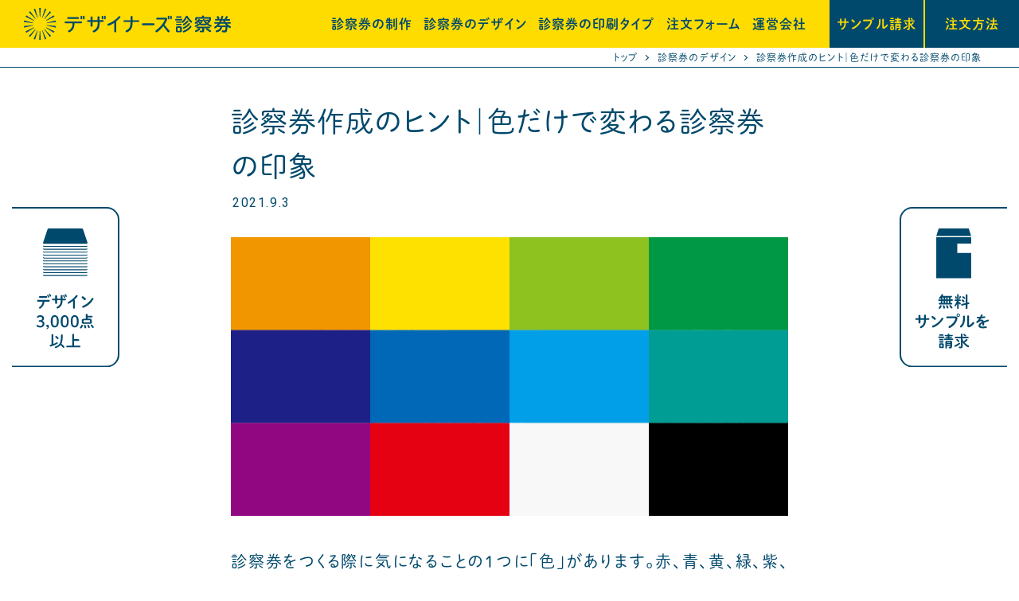

--- FILE ---
content_type: text/html; charset=UTF-8
request_url: https://designers-shinsatsuken.com/design/color-imege
body_size: 13714
content:
<!doctype html>
<html>

<head>
<meta charset="UTF-8">
<meta http-equiv="X-UA-Compatible" content="IE=edge,chrome=1">
<meta name="viewport" content="width=device-width, initial-scale=1">


	
<!-- Google Tag Manager - 20221111 -->
<script>(function(w,d,s,l,i){w[l]=w[l]||[];w[l].push({'gtm.start':
new Date().getTime(),event:'gtm.js'});var f=d.getElementsByTagName(s)[0],
j=d.createElement(s),dl=l!='dataLayer'?'&l='+l:'';j.async=true;j.src=
'https://www.googletagmanager.com/gtm.js?id='+i+dl;f.parentNode.insertBefore(j,f);
})(window,document,'script','dataLayer','GTM-P3BFC2M');</script>
<!-- End Google Tag Manager -->



		<!-- All in One SEO 4.8.9 - aioseo.com -->
		<title>診察券作成のヒント｜色だけで変わる診察券の印象｜デザイナーズ診察券</title>
	<meta name="description" content="診察券の色が患者様に与える印象を解説。クリニックの雰囲気に合ったカラーを選び、ブランディングを強化しませんか？歯科・内科・動物・眼科・整骨院向けのオリジナル診察券デザイン対応。無料相談・資料請求実施中！" />
	<meta name="robots" content="max-image-preview:large" />
	<meta name="author" content="wpmaster"/>
	<link rel="canonical" href="https://designers-shinsatsuken.com/design/color-imege/" />
	<meta name="generator" content="All in One SEO (AIOSEO) 4.8.9" />
		<meta property="og:locale" content="ja_JP" />
		<meta property="og:site_name" content="デザイナーズ診察券 | 診察券の制作サービス" />
		<meta property="og:type" content="article" />
		<meta property="og:title" content="診察券作成のヒント｜色だけで変わる診察券の印象｜デザイナーズ診察券" />
		<meta property="og:description" content="診察券の色が患者様に与える印象を解説。クリニックの雰囲気に合ったカラーを選び、ブランディングを強化しませんか？歯科・内科・動物・眼科・整骨院向けのオリジナル診察券デザイン対応。無料相談・資料請求実施中！" />
		<meta property="og:url" content="https://designers-shinsatsuken.com/design/color-imege/" />
		<meta property="og:image" content="https://designers-shinsatsuken.com/wp/wp/wp-content/themes/DS/images/blog/061_1.gif" />
		<meta property="og:image:secure_url" content="https://designers-shinsatsuken.com/wp/wp/wp-content/themes/DS/images/blog/061_1.gif" />
		<meta property="article:published_time" content="2021-09-03T07:17:18+00:00" />
		<meta property="article:modified_time" content="2025-11-10T06:42:49+00:00" />
		<meta name="twitter:card" content="summary" />
		<meta name="twitter:title" content="診察券作成のヒント｜色だけで変わる診察券の印象｜デザイナーズ診察券" />
		<meta name="twitter:description" content="診察券の色が患者様に与える印象を解説。クリニックの雰囲気に合ったカラーを選び、ブランディングを強化しませんか？歯科・内科・動物・眼科・整骨院向けのオリジナル診察券デザイン対応。無料相談・資料請求実施中！" />
		<meta name="twitter:image" content="https://designers-shinsatsuken.com/wp/wp-content/themes/DS/images/ogimage.jpg" />
		<script type="application/ld+json" class="aioseo-schema">
			{"@context":"https:\/\/schema.org","@graph":[{"@type":"BlogPosting","@id":"https:\/\/designers-shinsatsuken.com\/design\/color-imege\/#blogposting","name":"\u8a3a\u5bdf\u5238\u4f5c\u6210\u306e\u30d2\u30f3\u30c8\uff5c\u8272\u3060\u3051\u3067\u5909\u308f\u308b\u8a3a\u5bdf\u5238\u306e\u5370\u8c61\uff5c\u30c7\u30b6\u30a4\u30ca\u30fc\u30ba\u8a3a\u5bdf\u5238","headline":"\u8a3a\u5bdf\u5238\u4f5c\u6210\u306e\u30d2\u30f3\u30c8\uff5c\u8272\u3060\u3051\u3067\u5909\u308f\u308b\u8a3a\u5bdf\u5238\u306e\u5370\u8c61","author":{"@id":"https:\/\/designers-shinsatsuken.com\/author\/wpmaster\/#author"},"publisher":{"@id":"https:\/\/designers-shinsatsuken.com\/#organization"},"image":{"@type":"ImageObject","url":"\/wp\/wp-content\/themes\/DS\/images\/blog\/061_1.gif","@id":"https:\/\/designers-shinsatsuken.com\/design\/color-imege\/#articleImage"},"datePublished":"2021-09-03T16:17:18+09:00","dateModified":"2025-11-10T15:42:49+09:00","inLanguage":"ja","mainEntityOfPage":{"@id":"https:\/\/designers-shinsatsuken.com\/design\/color-imege\/#webpage"},"isPartOf":{"@id":"https:\/\/designers-shinsatsuken.com\/design\/color-imege\/#webpage"},"articleSection":"\u30d6\u30ed\u30b0\uff1a\u8a3a\u5bdf\u5238\u306e\u30c7\u30b6\u30a4\u30f3"},{"@type":"BreadcrumbList","@id":"https:\/\/designers-shinsatsuken.com\/design\/color-imege\/#breadcrumblist","itemListElement":[{"@type":"ListItem","@id":"https:\/\/designers-shinsatsuken.com#listItem","position":1,"name":"Home","item":"https:\/\/designers-shinsatsuken.com","nextItem":{"@type":"ListItem","@id":"https:\/\/designers-shinsatsuken.com\/category\/blog_design\/#listItem","name":"\u30d6\u30ed\u30b0\uff1a\u8a3a\u5bdf\u5238\u306e\u30c7\u30b6\u30a4\u30f3"}},{"@type":"ListItem","@id":"https:\/\/designers-shinsatsuken.com\/category\/blog_design\/#listItem","position":2,"name":"\u30d6\u30ed\u30b0\uff1a\u8a3a\u5bdf\u5238\u306e\u30c7\u30b6\u30a4\u30f3","item":"https:\/\/designers-shinsatsuken.com\/category\/blog_design\/","nextItem":{"@type":"ListItem","@id":"https:\/\/designers-shinsatsuken.com\/design\/color-imege\/#listItem","name":"\u8a3a\u5bdf\u5238\u4f5c\u6210\u306e\u30d2\u30f3\u30c8\uff5c\u8272\u3060\u3051\u3067\u5909\u308f\u308b\u8a3a\u5bdf\u5238\u306e\u5370\u8c61"},"previousItem":{"@type":"ListItem","@id":"https:\/\/designers-shinsatsuken.com#listItem","name":"Home"}},{"@type":"ListItem","@id":"https:\/\/designers-shinsatsuken.com\/design\/color-imege\/#listItem","position":3,"name":"\u8a3a\u5bdf\u5238\u4f5c\u6210\u306e\u30d2\u30f3\u30c8\uff5c\u8272\u3060\u3051\u3067\u5909\u308f\u308b\u8a3a\u5bdf\u5238\u306e\u5370\u8c61","previousItem":{"@type":"ListItem","@id":"https:\/\/designers-shinsatsuken.com\/category\/blog_design\/#listItem","name":"\u30d6\u30ed\u30b0\uff1a\u8a3a\u5bdf\u5238\u306e\u30c7\u30b6\u30a4\u30f3"}}]},{"@type":"Organization","@id":"https:\/\/designers-shinsatsuken.com\/#organization","name":"\u30c7\u30b6\u30a4\u30ca\u30fc\u30ba\u8a3a\u5bdf\u5238 \u6709\u9650\u4f1a\u793e\u30c7\u30b6\u30a4\u30f3\u30a6\u30eb\u30d5","description":"\u8a3a\u5bdf\u5238\u306e\u5236\u4f5c\u30b5\u30fc\u30d3\u30b9 \u30c7\u30b6\u30a4\u30ca\u30fc\u30ba\u8a3a\u5bdf\u5238\u306f\u5b9f\u7e3e\u8c4a\u5bcc\u306a\u30c7\u30b6\u30a4\u30f3\u4f1a\u793e\u300c\u30c7\u30b6\u30a4\u30f3\u30a6\u30eb\u30d5\u300d\u304c\u904b\u55b6\u3057\u3066\u3044\u307e\u3059\u3002","url":"https:\/\/designers-shinsatsuken.com\/","sameAs":["https:\/\/www.instagram.com\/designers_shinsatsuken\/"]},{"@type":"Person","@id":"https:\/\/designers-shinsatsuken.com\/author\/wpmaster\/#author","url":"https:\/\/designers-shinsatsuken.com\/author\/wpmaster\/","name":"wpmaster","image":{"@type":"ImageObject","@id":"https:\/\/designers-shinsatsuken.com\/design\/color-imege\/#authorImage","url":"https:\/\/secure.gravatar.com\/avatar\/52bdd87818d4ee90e306f982d252a890?s=96&d=mm&r=g","width":96,"height":96,"caption":"wpmaster"}},{"@type":"WebPage","@id":"https:\/\/designers-shinsatsuken.com\/design\/color-imege\/#webpage","url":"https:\/\/designers-shinsatsuken.com\/design\/color-imege\/","name":"\u8a3a\u5bdf\u5238\u4f5c\u6210\u306e\u30d2\u30f3\u30c8\uff5c\u8272\u3060\u3051\u3067\u5909\u308f\u308b\u8a3a\u5bdf\u5238\u306e\u5370\u8c61\uff5c\u30c7\u30b6\u30a4\u30ca\u30fc\u30ba\u8a3a\u5bdf\u5238","description":"\u8a3a\u5bdf\u5238\u306e\u8272\u304c\u60a3\u8005\u69d8\u306b\u4e0e\u3048\u308b\u5370\u8c61\u3092\u89e3\u8aac\u3002\u30af\u30ea\u30cb\u30c3\u30af\u306e\u96f0\u56f2\u6c17\u306b\u5408\u3063\u305f\u30ab\u30e9\u30fc\u3092\u9078\u3073\u3001\u30d6\u30e9\u30f3\u30c7\u30a3\u30f3\u30b0\u3092\u5f37\u5316\u3057\u307e\u305b\u3093\u304b\uff1f\u6b6f\u79d1\u30fb\u5185\u79d1\u30fb\u52d5\u7269\u30fb\u773c\u79d1\u30fb\u6574\u9aa8\u9662\u5411\u3051\u306e\u30aa\u30ea\u30b8\u30ca\u30eb\u8a3a\u5bdf\u5238\u30c7\u30b6\u30a4\u30f3\u5bfe\u5fdc\u3002\u7121\u6599\u76f8\u8ac7\u30fb\u8cc7\u6599\u8acb\u6c42\u5b9f\u65bd\u4e2d\uff01","inLanguage":"ja","isPartOf":{"@id":"https:\/\/designers-shinsatsuken.com\/#website"},"breadcrumb":{"@id":"https:\/\/designers-shinsatsuken.com\/design\/color-imege\/#breadcrumblist"},"author":{"@id":"https:\/\/designers-shinsatsuken.com\/author\/wpmaster\/#author"},"creator":{"@id":"https:\/\/designers-shinsatsuken.com\/author\/wpmaster\/#author"},"datePublished":"2021-09-03T16:17:18+09:00","dateModified":"2025-11-10T15:42:49+09:00"},{"@type":"WebSite","@id":"https:\/\/designers-shinsatsuken.com\/#website","url":"https:\/\/designers-shinsatsuken.com\/","name":"\u30c7\u30b6\u30a4\u30ca\u30fc\u30ba\u8a3a\u5bdf\u5238","description":"\u8a3a\u5bdf\u5238\u306e\u5236\u4f5c\u30b5\u30fc\u30d3\u30b9","inLanguage":"ja","publisher":{"@id":"https:\/\/designers-shinsatsuken.com\/#organization"}}]}
		</script>
		<!-- All in One SEO -->

<link rel='stylesheet' id='wp-block-library-css' href='https://designers-shinsatsuken.com/wp/wp-includes/css/dist/block-library/style.min.css?ver=6.2.8' type='text/css' media='all' />
<link rel='stylesheet' id='classic-theme-styles-css' href='https://designers-shinsatsuken.com/wp/wp-includes/css/classic-themes.min.css?ver=6.2.8' type='text/css' media='all' />
<link rel="icon" href="https://designers-shinsatsuken.com/wp/wp-content/uploads/2023/06/cropped-favicon-32x32.png" sizes="32x32" />
<link rel="icon" href="https://designers-shinsatsuken.com/wp/wp-content/uploads/2023/06/cropped-favicon-192x192.png" sizes="192x192" />
<link rel="apple-touch-icon" href="https://designers-shinsatsuken.com/wp/wp-content/uploads/2023/06/cropped-favicon-180x180.png" />
<meta name="msapplication-TileImage" content="https://designers-shinsatsuken.com/wp/wp-content/uploads/2023/06/cropped-favicon-270x270.png" />
 

<script src="https://code.jquery.com/jquery-3.7.1.js" type="text/javascript"></script>
<script type="text/javascript" src="https://designers-shinsatsuken.com/wp/wp-content/themes/DS/js/function.js"></script>
<link rel="stylesheet" href="https://designers-shinsatsuken.com/wp/wp-content/themes/DS/style.css?20240527" type="text/css" />

<!--[if lt IE 9]>
<script src="https://designers-shinsatsuken.com/wp/wp-content/themes/DS/js/html5.js"></script>
<script src="https://designers-shinsatsuken.com/wp/wp-content/themes/DS/js/IE9.js"></script>
<script src="https://designers-shinsatsuken.com/wp/wp-content/themes/DS/js/css3-mediaqueries.js"></script>
<![endif]-->
	
<!--adobe font-->
<script>
  (function(d) {
    var config = {
      kitId: 'dgi4vaz',
      scriptTimeout: 3000,
      async: true
    },
    h=d.documentElement,t=setTimeout(function(){h.className=h.className.replace(/\bwf-loading\b/g,"")+" wf-inactive";},config.scriptTimeout),tk=d.createElement("script"),f=false,s=d.getElementsByTagName("script")[0],a;h.className+=" wf-loading";tk.src='https://use.typekit.net/'+config.kitId+'.js';tk.async=true;tk.onload=tk.onreadystatechange=function(){a=this.readyState;if(f||a&&a!="complete"&&a!="loaded")return;f=true;clearTimeout(t);try{Typekit.load(config)}catch(e){}};s.parentNode.insertBefore(tk,s)
  })(document);
</script>

<!--google font-->
<link rel="preconnect" href="https://fonts.googleapis.com">
<link rel="preconnect" href="https://fonts.gstatic.com" crossorigin>
<link href="https://fonts.googleapis.com/css2?family=Roboto&display=swap" rel="stylesheet">

</head>

<body>
		
<!-- Google Tag Manager (noscript)  - 20221111 -->
<noscript><iframe src="https://www.googletagmanager.com/ns.html?id=GTM-P3BFC2M"
height="0" width="0" style="display:none;visibility:hidden"></iframe></noscript>
<!-- End Google Tag Manager (noscript) -->

<header class="header">

<div class="header_logo"><a href="https://designers-shinsatsuken.com"><img src="https://designers-shinsatsuken.com/wp/wp-content/themes/DS/images/nav/header_logo.svg" alt="診察券の作成印刷ならデザイナーズ診察券"/></a></div>

<nav class="header_nav clearfix">

<!--mobile-->
<div class="mobile_headerlogo">
<a href="/"><img src="https://designers-shinsatsuken.com/wp/wp-content/themes/DS/images/nav/header_logo.svg" alt="診察券の作成印刷ならデザイナーズ診察券"/></a>
</div>
<div class="headerlink_box">
<div class="headerlink clearfix">
<div><a href="/form/sample/">サンプル請求</a></div>
<div><a href="/clinic-card/flow/">注文方法</a></div>
</div>
</div>
	
<ul>
	<li><a href="https://designers-shinsatsuken.com/clinic-card/">診察券の制作</a>
    	<ul class="header_nav_menu01">
		<li><a href="https://designers-shinsatsuken.com/clinic-card/">デザイナーズ診察券の特徴</a></li>
		<li><a href="https://designers-shinsatsuken.com/clinic-card/flow/">注文方法と注文後の流れ</a></li>
		<li><a href="https://designers-shinsatsuken.com/clinic-card/before/">注文前の準備</a></li>
        <li><a href="https://designers-shinsatsuken.com/clinic-card/arrange/">アレンジ0円</a></li>
        <li><a href="https://designers-shinsatsuken.com/clinic-card/order-design/">オーダーデザイン</a></li>
        <li><a href="https://designers-shinsatsuken.com/clinic-card/user/">利用者の統計と声</a></li>
		<li><a href="https://designers-shinsatsuken.com/clinic-card/qa/">よくある質問 Q&amp;A</a></li>
        <li><a href="https://designers-shinsatsuken.com/designblog/">診察券ブログ</a></li>
		</ul>
	</li>
	<li><a href="https://designers-shinsatsuken.com/design/">診察券のデザイン</a>
    	<ul class="header_nav_menu01">
		<li><a href="https://designers-shinsatsuken.com/design/">診察券のデザイン</a></li>
		<li><a href="https://designers-shinsatsuken.com/design/category/">カテゴリー別 デザイン</a></li>
		<li><a href="https://designers-shinsatsuken.com/design/number-0001-0100/">ナンバー順 デザイン</a></li>
        <li><a href="https://designers-shinsatsuken.com/design/back/">裏面のレイアウト</a></li>
		</ul>
    </li>
    <li><a href="https://designers-shinsatsuken.com/print-type/">診察券の印刷タイプ</a>
    	<ul class="header_nav_menu01">
		<li><a href="https://designers-shinsatsuken.com/print-type/">診察券の印刷タイプ一覧</a></li>
    	<li><a href="https://designers-shinsatsuken.com/print-type/plastic-card/">プラスチックカード</a></li>
        <li><a href="https://designers-shinsatsuken.com/print-type/pet-card/">ペットカード</a></li>
    	<li><a href="https://designers-shinsatsuken.com/print-type/paper-card/">ペーパーカード</a></li>
        <li><a href="https://designers-shinsatsuken.com/print-type/booking-seal/">予約シール</a></li>
		</ul>
    </li>
    <li><a href="/form/">注文フォーム</a>
    	<ul class="header_nav_menu02">
		<li><a href="https://designers-shinsatsuken.com/form/">フォーム一覧</a></li>
    	<li><a href="https://designers-shinsatsuken.com/form/sample/">無料サンプル請求</a></li>
    	<li><a href="https://designers-shinsatsuken.com/form/first/">初回注文</a></li>
        <li><a href="https://designers-shinsatsuken.com/form/repeat/">リピート注文</a></li>
        <li><a href="https://designers-shinsatsuken.com/form/repeat-change/">リピート注文：変更あり</a></li>
        <li><a href="https://designers-shinsatsuken.com/form/booking-seal/">予約シール注文</a></li>
		</ul>
    </li>
    <li><a href="https://designers-shinsatsuken.com/company/">運営会社</a>
    	<ul class="header_nav_menu03">
		<li><a href="https://designers-shinsatsuken.com/company/">運営会社</a></li>
		<li><a href="https://design-wolf.com/web/">WEB制作事業</a></li>
        <li><a href="https://designers-shinsatsuken.com/form/contact/">お問い合わせ</a></li>
		</ul>
    </li>
</ul>
</nav>

<a id="mobileButton" href="#"><span></span><span></span><span></span></a>
	
<div class="loading">
	<div class="loading_inner">
	<div class="loader">LOADING</div>
	</div>
</div>

</header>
<link rel="stylesheet" href="https://designers-shinsatsuken.com/wp/wp-content/themes/DS/css/blog.css?20230630" type="text/css" />
<link href="https://fonts.googleapis.com/css?family=Oswald" rel="stylesheet">

<article class="contents">



	
<!-- パンくずリスト  -->
<div class="breadcrumb breadcrumb_line">
	<ul itemscope itemtype="https://schema.org/BreadcrumbList" class="clearfix">
		<li itemprop="itemListElement" itemscope itemtype="https://schema.org/ListItem">
			<a itemprop="item" href="/"><span itemprop="name">トップ</span></a>
			<meta itemprop="position" content="1"/>
		</li>
		<li itemprop="itemListElement" itemscope itemtype="https://schema.org/Listitem">
							
            <a itemprop="item" href="/design/"><span itemprop="name">診察券のデザイン</span></a>
									<meta itemprop="position" content="2">
		</li>
		<li itemprop="itemListElement" itemscope itemtype="https://schema.org/Listitem">
            <span itemprop="name">診察券作成のヒント｜色だけで変わる診察券の印象</span>
            <meta itemprop="position" content="3">
		</li>
	</ul>
</div>

	

<div class="blog clearfix">

<h1 class="blog_title">診察券作成のヒント｜色だけで変わる診察券の印象</h1>
<span class="blog_date">2021.9.3</span>

<div class="blog_body">
<p><img decoding="async" src="/wp/wp-content/themes/DS/images/blog/061_1.gif" alt="色だけで変わる診察券の印象"/></p>
<p>診察券をつくる際に気になることの1つに「色」があります。赤、青、黄、緑、紫、茶、と世の中には選べるカラーがたくさんあるので迷ってしまう方もいると思います。厳密にはデザインの配色において「これが100%正解」という選択はありません。しかし、デザイナーが配色するときは直感的なセンスだけでなく、いくつかの理由があって配色する場合がほとんどです。</p>
<h2>色によって印象がガラッと変わる</h2>
<p>当たり前のことですが、色が違うだけで見る人の印象はまるで違うものになります。診察券だけでなく、世界のあらゆるものはカラーリングによって多くの印象を決定づけています。黒い服を着る場合と白い服を切る場合で、雰囲気が変わるだけでなく来ている人が痩せて見えたり太って見えたりと、日常生活においても色の影響はとても大きいことがわかります。</p>
<p><img decoding="async" src="/wp/wp-content/themes/DS/images/blog/061_2.gif" alt="診察券の配色例01"/><br />
<img decoding="async" src="/wp/wp-content/themes/DS/images/blog/061_3.gif" alt="診察券の配色例02"/></p>
<p>この診察券は同じデザインですが、配色が違うだけでかなり印象が変わってきます。印象とは、つまり、クリニックの利用者が抱く「クリニックの印象」です。もちろん診察券のカラーリングだけがクリニックのイメージをつくるわけではありませんが、診察券は予約や通院の際に何度も見るアイテムなので、その配色による影響は決して侮れません。</p>
<h2>クリニックのカラーを配色するのが基本</h2>
<p>原則として診察券は「クリニックの色」で配色しましょう。決して「診察券の色」と考えてはいけません。クリニックが発信する「デザイン」には、WEB、看板、パンフレット、お知らせハガキといったものがあり、それらにはクリニックのテーマカラーが配色されるでしょう。診察券はクリニックが発信するデザインの1つにすぎないことを、しっかり理解しておきましょう。</p>
<p><img decoding="async" src="/wp/wp-content/themes/DS/images/blog/061_4.gif" alt="診察券にはクリニックのテーマカラーを配色する"/></p>
<p>WEBや看板と同じ配色で診察券をつくる、それは利用者に配慮した考え方です。もし、WEBは緑、看板は青、診察券は黄色だったら、利用者は確実に混乱してしまいます。そうならないために、診察券は「クリニックの色」で配色するのが基本となります。いくつか共通したブログを書いていますので、ぜひそちらもご参照ください。</p>
<p>参考ブログ）<br />
<a href="/design/color-choice">診察券のカラーリング　色の決め方</a><br />
<a href="/clinic-card/preparation">診察券をつくる前に決めておくこと</a><br />
<a href="/clinic-card/peace-of-mind/">安心感の生まれる背景</a><br />
<a href="/design/logo/">ロゴと診察券のデザイン</a></p>
<h2>色の傾向を知る</h2>
<p>色には色自体が持っている印象の傾向があり、それらを大きく分類することができます。一般的によく言われるのが暖色と寒色です。</p>
<p><img decoding="async" src="/wp/wp-content/themes/DS/images/blog/061_5.gif" alt="暖色と寒色"/></p>
<p>文字通り暖色は暖かみのある色、寒色は涼しさを感じる色ということになりますが、赤や黄色などの暖色は「元気」「活発」といった印象があり、寒色は「静か」「冷静」という反対の印象を持っています。緑色のように暖色でもなく寒色でもない場合、その中間ということになります。クリニックのカラーは医療という体質上、活発なイメージの暖色よりも気持ちを穏やかにさせる寒色（青）が使われる傾向がありますが、黄色やオレンジといった明るい配色は「人を元気にする」作用もあるため、暖色がクリニックに適していないわけではありません。</p>
<p><img decoding="async" src="/wp/wp-content/themes/DS/images/blog/061_6.gif" alt="デザイナーズ診察券のテーマカラー"/></p>
<p>ちなみにデザイナーズ診察券はテーマカラーを「明るく鮮やかな黄色」にしていますが、それは「クリニックと患者さんをパッと明るくしたい」というコンセプトに基づいています。クリニックのテーマカラーも院長やスタッフの「好み」で決めるのではなく、「どういうクリニックにしたいか」という未来像に基づいたカラーを選んだ方がいいでしょう。</p>
<h2>組み合わせで変わる色の印象</h2>
<p>クリニックは医療を提供する場所です。そのため印象として「清潔感」が求められます。配色において清潔感を感じる色は、一般的には「濃い色よりも薄い色」です。例えば、クリニックのテーマカラーが茶色の場合、その印象はどうしても「清潔感」から遠くなってしまいます。そんなとき解決してくれるのが、テーマカラーと「白」を組み合わせる配色です。</p>
<p><img decoding="async" src="/wp/wp-content/themes/DS/images/blog/061_7.gif" alt="白を組み合わせる配色"/></p>
<p>「白」は最も清潔感を感じる配色です。この白を上手に組み合わせることで、テーマカラーを活かしたままクリニックに求められる清潔感をアピールすることができます。</p>
<h2>オペレーションを効率化する配色</h2>
<p>診察券は「クリニックの色」を配色する、それが大切な原則ですが、オペレーション的に診察券の色を柔軟に考えて配色する場合もあります。例えば小児科のクリニックで「受付で診察券を渡されたときに瞬時に性別を確認したい」といった場合には、患者が男の子なのか女の子なのかがすぐに判別できるように、色違いの2つの診察券をつくっておくと便利です。</p>
<p><img decoding="async" src="/wp/wp-content/themes/DS/images/blog/061_8.gif" alt="色違いの診察券"/></p>
<p>デザイナーズ診察券でも過去数回このようなご希望があって、2種類の診察券を制作した実績があります。文字情報よりもパッと目に飛び込んでくる「色」は、オペレーションの効率化に大いに役立ちます。</p>
<h2>配色する「理由」が大切</h2>
<p>診察券にとって配色は印象を左右するとても重要なポイントです。色は闇雲に決めずに、その色でないといけない「理由」をしっかりと理解し、配色を指示しましょう。考えても答えが出ない場合は、遠慮なくご相談ください。経験豊富なデザイナーが配色を整理し、ベストな診察券をご提案します。</p>
</div>

<div class="blog_writer clearfix">
<div><img src="https://designers-shinsatsuken.com/wp/wp-content/themes/DS/images/blog/face.png" alt="ブログライター"/></div>
<div>
<h3>WRITER</h3>
<p class="blog_writer_name">ながしま 明</p>
<p class="blog_writer_copy">
複数のデザイン事務所勤務を経て、2006年有限会社デザインウルフを設立。多くの企業の商品やサービスについてブランディング、販促活動をデザインにてサポート。ロゴ、WEB、印刷、写真、映像、コピーと職種を超えるマルチクリエイター。
</p>
</div>
</div>

<nav class="nextprev clearfix">
<div class="nextprev_prev"><a href="https://designers-shinsatsuken.com/clinic-card/with-booking-seal/" rel="prev">診察券作成のヒント｜予約シールと合わせて使う診察券</a></div>
<div class="nextprev_index"><a href="/designblog">診察券ブログ一覧</a></div>
<div class="nextprev_next"><a href="https://designers-shinsatsuken.com/clinic-card/digital-change/" rel="next">デジタル化の落とし穴</a></div>
</nav>
	
<!--blog_pc_link-->
<div class="blog_pc_link">
<div class="blog_pc_link01"><a href="/form/sample/"><img src="https://designers-shinsatsuken.com/wp/wp-content/themes/DS/images/blog/pc_link01.svg" alt="無料サンプルを請求"/></a></div>
<div class="blog_pc_link02"><a href="/design/"><img src="https://designers-shinsatsuken.com/wp/wp-content/themes/DS/images/blog/pc_link02.svg" alt="診察券のデザイン2,000点以上"/></a></div>
</div>
	

<h3 class="bloglist_h">診察券ブログ一覧</h3>
<div class="bloglist_all">
<ul class="bloglist">

<li><a href="https://designers-shinsatsuken.com/design/animal-hospital-character/">
<h4 class="bloglist_title">
<span class="bloglist_date"><s+09:00an class="w-4">2025.11.27</s+09:00an></span>
動物病院の診察券を考える：キャラクター</h4>
</a></li>
<li><a href="https://designers-shinsatsuken.com/clinic-card/animal-hospital-child/">
<h4 class="bloglist_title">
<span class="bloglist_date"><s+09:00an class="w-2">2025.11.25</s+09:00an></span>
動物病院の診察券を考える：まるで小児科</h4>
</a></li>
<li><a href="https://designers-shinsatsuken.com/clinic-card/animal-hospital-color/">
<h4 class="bloglist_title">
<span class="bloglist_date"><s+09:00an class="w-3">2025.11.19</s+09:00an></span>
動物病院の診察券を考える：カラーリング</h4>
</a></li>
<li><a href="https://designers-shinsatsuken.com/clinic-card/ai-answer/">
<h4 class="bloglist_title">
<span class="bloglist_date"><s+09:00an class="w-3">2025.11.12</s+09:00an></span>
AIに聞いてみました</h4>
</a></li>
<li><a href="https://designers-shinsatsuken.com/clinic-card/present/">
<h4 class="bloglist_title">
<span class="bloglist_date"><s+09:00an class="w-1">2025.11.10</s+09:00an></span>
診察券はプレゼント</h4>
</a></li>
<li><a href="https://designers-shinsatsuken.com/clinic-card/promise/">
<h4 class="bloglist_title">
<span class="bloglist_date"><s+09:00an class="w-4">2025.11.06</s+09:00an></span>
診察券は約束</h4>
</a></li>
<li><a href="https://designers-shinsatsuken.com/clinic-card/motivation-up/">
<h4 class="bloglist_title">
<span class="bloglist_date"><s+09:00an class="w-1">2025.07.07</s+09:00an></span>
スタッフのモチベーションがアップする診察券</h4>
</a></li>
<li><a href="https://designers-shinsatsuken.com/design/simple-leaf/">
<h4 class="bloglist_title">
<span class="bloglist_date"><s+09:00an class="w-3">2025.07.02</s+09:00an></span>
シンプル若葉の診察券</h4>
</a></li>
<li><a href="https://designers-shinsatsuken.com/design/nature-tree/">
<h4 class="bloglist_title">
<span class="bloglist_date"><s+09:00an class="w-4">2025.01.16</s+09:00an></span>
自然を軽やかに表現した診察券</h4>
</a></li>
<li><a href="https://designers-shinsatsuken.com/design/positive-clinic-card/">
<h4 class="bloglist_title">
<span class="bloglist_date"><s+09:00an class="w-5">2025.01.10</s+09:00an></span>
ポップで明るくポジティブな診察券</h4>
</a></li>
<li><a href="https://designers-shinsatsuken.com/design/transparent-design/">
<h4 class="bloglist_title">
<span class="bloglist_date"><s+09:00an class="w-3">2025.01.08</s+09:00an></span>
診療科目を意識したデザインの診察券</h4>
</a></li>
<li><a href="https://designers-shinsatsuken.com/design/refreshing-stripe/">
<h4 class="bloglist_title">
<span class="bloglist_date"><s+09:00an class="w-2">2024.10.22</s+09:00an></span>
スカッと爽快なストライプの診察券</h4>
</a></li>
<li><a href="https://designers-shinsatsuken.com/design/tooth_mark/">
<h4 class="bloglist_title">
<span class="bloglist_date"><s+09:00an class="w-2">2024.10.15</s+09:00an></span>
歯のマークを使った明るい診察券</h4>
</a></li>
<li><a href="https://designers-shinsatsuken.com/design/unique-design/">
<h4 class="bloglist_title">
<span class="bloglist_date"><s+09:00an class="w-2">2024.10.08</s+09:00an></span>
遊び心のあるユニークな診察券</h4>
</a></li>
<li><a href="https://designers-shinsatsuken.com/design/abstraction-positive/">
<h4 class="bloglist_title">
<span class="bloglist_date"><s+09:00an class="w-5">2024.09.20</s+09:00an></span>
抽象的な診察券のイメージ</h4>
</a></li>
<li><a href="https://designers-shinsatsuken.com/design/heartful-clinic-card/">
<h4 class="bloglist_title">
<span class="bloglist_date"><s+09:00an class="w-2">2024.08.20</s+09:00an></span>
やさしいハートの診察券</h4>
</a></li>
<li><a href="https://designers-shinsatsuken.com/design/cute-animal-card/">
<h4 class="bloglist_title">
<span class="bloglist_date"><s+09:00an class="w-3">2024.07.31</s+09:00an></span>
レトロかわいい動物病院の診察券</h4>
</a></li>
<li><a href="https://designers-shinsatsuken.com/design/four-leaf-clover/">
<h4 class="bloglist_title">
<span class="bloglist_date"><s+09:00an class="w-1">2024.07.08</s+09:00an></span>
四つ葉クローバーの診察券</h4>
</a></li>
<li><a href="https://designers-shinsatsuken.com/design/smell-of-flower/">
<h4 class="bloglist_title">
<span class="bloglist_date"><s+09:00an class="w-4">2024.07.04</s+09:00an></span>
花が香る診察券</h4>
</a></li>
<li><a href="https://designers-shinsatsuken.com/design/simple-design-merit/">
<h4 class="bloglist_title">
<span class="bloglist_date"><s+09:00an class="w-2">2024.06.04</s+09:00an></span>
シンプルなデザインの利点</h4>
</a></li>
<li><a href="https://designers-shinsatsuken.com/design/upgrade/">
<h4 class="bloglist_title">
<span class="bloglist_date"><s+09:00an class="w-1">2024.05.27</s+09:00an></span>
デザインをアップグレード</h4>
</a></li>
<li><a href="https://designers-shinsatsuken.com/clinic-card/no-cashless/">
<h4 class="bloglist_title">
<span class="bloglist_date"><s+09:00an class="w-4">2024.02.15</s+09:00an></span>
キャッシュレス決済を導入しない理由</h4>
</a></li>
<li><a href="https://designers-shinsatsuken.com/clinic-card/peel-off-sticker/">
<h4 class="bloglist_title">
<span class="bloglist_date"><s+09:00an class="w-2">2024.01.30</s+09:00an></span>
予約シールの上手な剥がし方</h4>
</a></li>
<li><a href="https://designers-shinsatsuken.com/clinic-card/clinic-image-card/">
<h4 class="bloglist_title">
<span class="bloglist_date"><s+09:00an class="w-2">2023.07.11</s+09:00an></span>
診察券は「必要」から「あった方がいい」へ</h4>
</a></li>
<li><a href="https://designers-shinsatsuken.com/design/illust-taste/">
<h4 class="bloglist_title">
<span class="bloglist_date"><s+09:00an class="w-5">2023.06.30</s+09:00an></span>
「ちょうどいいイラスト」の診察券</h4>
</a></li>
<li><a href="https://designers-shinsatsuken.com/clinic-card/price-revision2023/">
<h4 class="bloglist_title">
<span class="bloglist_date"><s+09:00an class="w-4">2023.06.01</s+09:00an></span>
リニューアルと料金改定のお知らせ</h4>
</a></li>
<li><a href="https://designers-shinsatsuken.com/print-type/logo-data/">
<h4 class="bloglist_title">
<span class="bloglist_date"><s+09:00an class="w-2">2023.03.14</s+09:00an></span>
ロゴのデータ形式について</h4>
</a></li>
<li><a href="https://designers-shinsatsuken.com/design/animal-design-pop/">
<h4 class="bloglist_title">
<span class="bloglist_date"><s+09:00an class="w-1">2023.03.13</s+09:00an></span>
動物病院のポップでユニークな診察券</h4>
</a></li>
<li><a href="https://designers-shinsatsuken.com/clinic-card/order-preparation/">
<h4 class="bloglist_title">
<span class="bloglist_date"><s+09:00an class="w-4">2022.09.22</s+09:00an></span>
診察券注文前の準備はできていますか？</h4>
</a></li>
<li><a href="https://designers-shinsatsuken.com/design/originality-normality/">
<h4 class="bloglist_title">
<span class="bloglist_date"><s+09:00an class="w-3">2022.06.29</s+09:00an></span>
個性と平凡を両立するデザイン</h4>
</a></li>
<li><a href="https://designers-shinsatsuken.com/design/media-report/">
<h4 class="bloglist_title">
<span class="bloglist_date"><s+09:00an class="w-5">2022.06.24</s+09:00an></span>
freelance hubにて診察券ブログが紹介されました</h4>
</a></li>
<li><a href="https://designers-shinsatsuken.com/design/modern-cute-dental/">
<h4 class="bloglist_title">
<span class="bloglist_date"><s+09:00an class="w-3">2022.04.27</s+09:00an></span>
モダンでかわいい歯科クリニックの診察券</h4>
</a></li>
<li><a href="https://designers-shinsatsuken.com/design/not-tired/">
<h4 class="bloglist_title">
<span class="bloglist_date"><s+09:00an class="w-4">2022.01.27</s+09:00an></span>
何年使っても飽きない診察券の秘密</h4>
</a></li>
<li><a href="https://designers-shinsatsuken.com/design/design-and-logo/">
<h4 class="bloglist_title">
<span class="bloglist_date"><s+09:00an class="w-4">2021.11.11</s+09:00an></span>
診察券のデザインとロゴの関係</h4>
</a></li>
<li><a href="https://designers-shinsatsuken.com/print-type/qr-code/">
<h4 class="bloglist_title">
<span class="bloglist_date"><s+09:00an class="w-3">2021.09.29</s+09:00an></span>
診察券にQRコードを印刷する</h4>
</a></li>
<li><a href="https://designers-shinsatsuken.com/clinic-card/little-salesman/">
<h4 class="bloglist_title">
<span class="bloglist_date"><s+09:00an class="w-3">2021.09.22</s+09:00an></span>
診察券は小さな営業マン</h4>
</a></li>
<li><a href="https://designers-shinsatsuken.com/clinic-card/digital-change/">
<h4 class="bloglist_title">
<span class="bloglist_date"><s+09:00an class="w-5">2021.09.10</s+09:00an></span>
デジタル化の落とし穴</h4>
</a></li>
<li><a href="https://designers-shinsatsuken.com/design/color-imege/">
<h4 class="bloglist_title">
<span class="bloglist_date"><s+09:00an class="w-5">2021.09.03</s+09:00an></span>
診察券作成のヒント｜色だけで変わる診察券の印象</h4>
</a></li>
<li><a href="https://designers-shinsatsuken.com/clinic-card/with-booking-seal/">
<h4 class="bloglist_title">
<span class="bloglist_date"><s+09:00an class="w-2">2021.08.10</s+09:00an></span>
診察券作成のヒント｜予約シールと合わせて使う診察券</h4>
</a></li>
<li><a href="https://designers-shinsatsuken.com/print-type/unit-price/">
<h4 class="bloglist_title">
<span class="bloglist_date"><s+09:00an class="w-2">2021.07.13</s+09:00an></span>
診察券の単価について</h4>
</a></li>
<li><a href="https://designers-shinsatsuken.com/design/name-shinsatsuken/">
<h4 class="bloglist_title">
<span class="bloglist_date"><s+09:00an class="w-3">2021.07.07</s+09:00an></span>
診察券に「診察券」という表記は必要なのか？</h4>
</a></li>
<li><a href="https://designers-shinsatsuken.com/design/text-information/">
<h4 class="bloglist_title">
<span class="bloglist_date"><s+09:00an class="w-1">2021.07.05</s+09:00an></span>
文字の整理とユーザビリティー</h4>
</a></li>
<li><a href="https://designers-shinsatsuken.com/design/designer-ability/">
<h4 class="bloglist_title">
<span class="bloglist_date"><s+09:00an class="w-2">2021.06.29</s+09:00an></span>
デザイナーの実力とは？</h4>
</a></li>
<li><a href="https://designers-shinsatsuken.com/design/good-design/">
<h4 class="bloglist_title">
<span class="bloglist_date"><s+09:00an class="w-4">2021.06.24</s+09:00an></span>
いいデザインと悪いデザイン</h4>
</a></li>
<li><a href="https://designers-shinsatsuken.com/clinic-card/time-info">
<h4 class="bloglist_title">
<span class="bloglist_date"><s+09:00an class="w-3">2021.05.19</s+09:00an></span>
診察券作成のヒント：診察券の受付時間表記</h4>
</a></li>
<li><a href="https://designers-shinsatsuken.com/design/sharp-modern/">
<h4 class="bloglist_title">
<span class="bloglist_date"><s+09:00an class="w-3">2021.05.12</s+09:00an></span>
シャープでモダンなデザイン診察券</h4>
</a></li>
<li><a href="https://designers-shinsatsuken.com/dclinic-card/break-time/">
<h4 class="bloglist_title">
<span class="bloglist_date"><s+09:00an class="w-2">2021.03.23</s+09:00an></span>
医療スタッフの息抜きも大切</h4>
</a></li>
<li><a href="https://designers-shinsatsuken.com/design/pop-cute/">
<h4 class="bloglist_title">
<span class="bloglist_date"><s+09:00an class="w-4">2021.01.28</s+09:00an></span>
ポップでかわいいデザイン診察券</h4>
</a></li>
<li><a href="https://designers-shinsatsuken.com/design/pop-taste/">
<h4 class="bloglist_title">
<span class="bloglist_date"><s+09:00an class="w-2">2021.01.12</s+09:00an></span>
ポップで明るいデザイン診察券</h4>
</a></li>
<li><a href="https://designers-shinsatsuken.com/design/clear-taste/">
<h4 class="bloglist_title">
<span class="bloglist_date"><s+09:00an class="w-5">2021.01.08</s+09:00an></span>
透明感のあるデザイン診察券</h4>
</a></li>
<li><a href="https://designers-shinsatsuken.com/clinic-card/covid-19-2/">
<h4 class="bloglist_title">
<span class="bloglist_date"><s+09:00an class="w-4">2020.12.10</s+09:00an></span>
新型コロナについて考える</h4>
</a></li>
<li><a href="https://designers-shinsatsuken.com/clinic-card/easy/">
<h4 class="bloglist_title">
<span class="bloglist_date"><s+09:00an class="w-4">2020.09.10</s+09:00an></span>
診察券は簡単につくれる</h4>
</a></li>
<li><a href="https://designers-shinsatsuken.com/design/design-level/">
<h4 class="bloglist_title">
<span class="bloglist_date"><s+09:00an class="w-5">2020.08.21</s+09:00an></span>
日本のデザインレベルを考える</h4>
</a></li>
<li><a href="https://designers-shinsatsuken.com/clinic-card/differentiation/">
<h4 class="bloglist_title">
<span class="bloglist_date"><s+09:00an class="w-1">2020.08.17</s+09:00an></span>
診察券で差別化を</h4>
</a></li>
<li><a href="https://designers-shinsatsuken.com/print-type/booking-seal-see-through/">
<h4 class="bloglist_title">
<span class="bloglist_date"><s+09:00an class="w-1">2020.07.27</s+09:00an></span>
予約シールの透け具合について</h4>
</a></li>
<li><a href="https://designers-shinsatsuken.com/design/tasteful-design/">
<h4 class="bloglist_title">
<span class="bloglist_date"><s+09:00an class="w-4">2020.07.02</s+09:00an></span>
おしゃれな診察券</h4>
</a></li>
<li><a href="https://designers-shinsatsuken.com/design/new-flower-nature/">
<h4 class="bloglist_title">
<span class="bloglist_date"><s+09:00an class="w-1">2020.05.25</s+09:00an></span>
デザイン追加！花と植物の診察券</h4>
</a></li>
<li><a href="https://designers-shinsatsuken.com/design/new-animal-clinic/">
<h4 class="bloglist_title">
<span class="bloglist_date"><s+09:00an class="w-4">2020.05.21</s+09:00an></span>
デザイン追加！動物病院の診察券</h4>
</a></li>
<li><a href="https://designers-shinsatsuken.com/clinic-card/covid-19/">
<h4 class="bloglist_title">
<span class="bloglist_date"><s+09:00an class="w-2">2020.04.14</s+09:00an></span>
新型コロナ影響下での診察券のご注文について</h4>
</a></li>
<li><a href="https://designers-shinsatsuken.com/clinic-card/order-design-info/">
<h4 class="bloglist_title">
<span class="bloglist_date"><s+09:00an class="w-5">2020.02.07</s+09:00an></span>
オーダーデザインが追加料金なしに</h4>
</a></li>
<li><a href="https://designers-shinsatsuken.com/design/simple-clinic-card/">
<h4 class="bloglist_title">
<span class="bloglist_date"><s+09:00an class="w-5">2019.12.20</s+09:00an></span>
シンプルなのにデザイン？</h4>
</a></li>
<li><a href="https://designers-shinsatsuken.com/print-type/not-same/">
<h4 class="bloglist_title">
<span class="bloglist_date"><s+09:00an class="w-4">2019.11.21</s+09:00an></span>
印刷は「同じ」ではない</h4>
</a></li>
<li><a href="https://designers-shinsatsuken.com/print-type/price-revision/">
<h4 class="bloglist_title">
<span class="bloglist_date"><s+09:00an class="w-5">2019.11.01</s+09:00an></span>
料金改定のお知らせ</h4>
</a></li>
<li><a href="https://designers-shinsatsuken.com/design/color-choice/">
<h4 class="bloglist_title">
<span class="bloglist_date"><s+09:00an class="w-5">2019.10.11</s+09:00an></span>
診察券のカラーリング　色の決め方</h4>
</a></li>
<li><a href="https://designers-shinsatsuken.com/clinic-card/consumption-tax/">
<h4 class="bloglist_title">
<span class="bloglist_date"><s+09:00an class="w-3">2019.09.04</s+09:00an></span>
増税前後の消費税について</h4>
</a></li>
<li><a href="https://designers-shinsatsuken.com/clinic-card/lowest-price/">
<h4 class="bloglist_title">
<span class="bloglist_date"><s+09:00an class="w-2">2019.08.06</s+09:00an></span>
最安値を目指さない診察券</h4>
</a></li>
<li><a href="https://designers-shinsatsuken.com/clinic-card/web-information/">
<h4 class="bloglist_title">
<span class="bloglist_date"><s+09:00an class="w-4">2019.05.30</s+09:00an></span>
診察券に記載するWEB情報</h4>
</a></li>
<li><a href="https://designers-shinsatsuken.com/design/tooth-mark/">
<h4 class="bloglist_title">
<span class="bloglist_date"><s+09:00an class="w-5">2019.05.10</s+09:00an></span>
デザイン追加！歯のマークが特徴の診察券</h4>
</a></li>
<li><a href="https://designers-shinsatsuken.com/design/dental-treatment/">
<h4 class="bloglist_title">
<span class="bloglist_date"><s+09:00an class="w-2">2019.05.07</s+09:00an></span>
デザイン追加！歯の治療をイメージした診察券</h4>
</a></li>
<li><a href="https://designers-shinsatsuken.com/clinic-card/preparation/">
<h4 class="bloglist_title">
<span class="bloglist_date"><s+09:00an class="w-2">2019.04.09</s+09:00an></span>
診察券をつくる前に決めておくこと</h4>
</a></li>
<li><a href="https://designers-shinsatsuken.com/print-type/color-printing/">
<h4 class="bloglist_title">
<span class="bloglist_date"><s+09:00an class="w-3">2019.03.20</s+09:00an></span>
診察券の色再現を理解する</h4>
</a></li>
<li><a href="https://designers-shinsatsuken.com/design/potential-design/">
<h4 class="bloglist_title">
<span class="bloglist_date"><s+09:00an class="w-2">2019.02.19</s+09:00an></span>
ポテンシャルを維持するデザイン</h4>
</a></li>
<li><a href="https://designers-shinsatsuken.com/design/new04/">
<h4 class="bloglist_title">
<span class="bloglist_date"><s+09:00an class="w-2">2019.01.08</s+09:00an></span>
デザイン追加！家族イラストの診察券</h4>
</a></li>
<li><a href="https://designers-shinsatsuken.com/design/new03/">
<h4 class="bloglist_title">
<span class="bloglist_date"><s+09:00an class="w-5">2018.10.12</s+09:00an></span>
デザイン追加！ポップなドットの診察券</h4>
</a></li>
<li><a href="https://designers-shinsatsuken.com/design/new02/">
<h4 class="bloglist_title">
<span class="bloglist_date"><s+09:00an class="w-4">2018.10.04</s+09:00an></span>
デザイン追加！ハートマークの診察券</h4>
</a></li>
<li><a href="https://designers-shinsatsuken.com/design/new01/">
<h4 class="bloglist_title">
<span class="bloglist_date"><s+09:00an class="w-3">2018.09.26</s+09:00an></span>
デザイン追加！シンプルラインの診察券</h4>
</a></li>
<li><a href="https://designers-shinsatsuken.com/design/arrangement/">
<h4 class="bloglist_title">
<span class="bloglist_date"><s+09:00an class="w-2">2018.09.11</s+09:00an></span>
診察券のアレンジ　いい例＆悪い例</h4>
</a></li>
<li><a href="https://designers-shinsatsuken.com/print-type/booking-seal/start/">
<h4 class="bloglist_title">
<span class="bloglist_date"><s+09:00an class="w-1">2018.09.03</s+09:00an></span>
裏面用予約シールの販売開始</h4>
</a></li>
<li><a href="https://designers-shinsatsuken.com/design/flower-plant/">
<h4 class="bloglist_title">
<span class="bloglist_date"><s+09:00an class="w-1">2018.08.13</s+09:00an></span>
花と植物の診察券</h4>
</a></li>
<li><a href="https://designers-shinsatsuken.com/design/expression/">
<h4 class="bloglist_title">
<span class="bloglist_date"><s+09:00an class="w-2">2018.08.07</s+09:00an></span>
表現のある診察券</h4>
</a></li>
<li><a href="https://designers-shinsatsuken.com/clinic-card/email/">
<h4 class="bloglist_title">
<span class="bloglist_date"><s+09:00an class="w-2">2018.05.15</s+09:00an></span>
クリニックのEメールは何がベスト？</h4>
</a></li>
<li><a href="https://designers-shinsatsuken.com/clinic-card/peace-of-mind/">
<h4 class="bloglist_title">
<span class="bloglist_date"><s+09:00an class="w-3">2018.02.28</s+09:00an></span>
安心感の生まれる背景</h4>
</a></li>
<li><a href="https://designers-shinsatsuken.com/print-type/pet-card/inspection/">
<h4 class="bloglist_title">
<span class="bloglist_date"><s+09:00an class="w-4">2017.12.28</s+09:00an></span>
ペットカード徹底検証！</h4>
</a></li>
<li><a href="https://designers-shinsatsuken.com/design/description/">
<h4 class="bloglist_title">
<span class="bloglist_date"><s+09:00an class="w-1">2017.11.27</s+09:00an></span>
形容詞のつく診察券</h4>
</a></li>
<li><a href="https://designers-shinsatsuken.com/design/future/">
<h4 class="bloglist_title">
<span class="bloglist_date"><s+09:00an class="w-3">2017.11.22</s+09:00an></span>
デザインで将来を表現する</h4>
</a></li>
<li><a href="https://designers-shinsatsuken.com/design/do_not_design/">
<h4 class="bloglist_title">
<span class="bloglist_date"><s+09:00an class="w-3">2017.09.27</s+09:00an></span>
デザインしないというデザイン</h4>
</a></li>
<li><a href="https://designers-shinsatsuken.com/design/abstract-design/">
<h4 class="bloglist_title">
<span class="bloglist_date"><s+09:00an class="w-2">2017.08.08</s+09:00an></span>
抽象的なデザインの診察券</h4>
</a></li>
<li><a href="https://designers-shinsatsuken.com/design/logo/">
<h4 class="bloglist_title">
<span class="bloglist_date"><s+09:00an class="w-2">2017.07.04</s+09:00an></span>
ロゴと診察券のデザイン</h4>
</a></li>
<li><a href="https://designers-shinsatsuken.com/design/smart/">
<h4 class="bloglist_title">
<span class="bloglist_date"><s+09:00an class="w-5">2017.06.09</s+09:00an></span>
デザインをスマートに考える</h4>
</a></li>
<li><a href="https://designers-shinsatsuken.com/clinic-card/back-layout/">
<h4 class="bloglist_title">
<span class="bloglist_date"><s+09:00an class="w-3">2017.04.19</s+09:00an></span>
内容の整理は裏面から</h4>
</a></li>
<li><a href="https://designers-shinsatsuken.com/print-type/on-demand-printing/">
<h4 class="bloglist_title">
<span class="bloglist_date"><s+09:00an class="w-3">2017.02.08</s+09:00an></span>
オンデマンド印刷：診察券の印刷</h4>
</a></li>
<li><a href="https://designers-shinsatsuken.com/print-type/offset-printing/">
<h4 class="bloglist_title">
<span class="bloglist_date"><s+09:00an class="w-4">2017.01.26</s+09:00an></span>
オフセット印刷：診察券の印刷</h4>
</a></li>
<li><a href="https://designers-shinsatsuken.com/clinic-card/time-contents/">
<h4 class="bloglist_title">
<span class="bloglist_date"><s+09:00an class="w-2">2016.12.27</s+09:00an></span>
診察券作成のヒント｜受付時間と診療時間の違い</h4>
</a></li>
<li><a href="https://designers-shinsatsuken.com/clinic-card/ampm/">
<h4 class="bloglist_title">
<span class="bloglist_date"><s+09:00an class="w-4">2016.12.08</s+09:00an></span>
診察券作成のヒント｜受付時間の表記はAM？午前？</h4>
</a></li>
<li><a href="https://designers-shinsatsuken.com/clinic-card/impression/">
<h4 class="bloglist_title">
<span class="bloglist_date"><s+09:00an class="w-1">2016.10.03</s+09:00an></span>
診察券はクリニックと患者さんをつなぐ</h4>
</a></li>
<li><a href="https://designers-shinsatsuken.com/design/highsense/">
<h4 class="bloglist_title">
<span class="bloglist_date"><s+09:00an class="w-5">2016.09.23</s+09:00an></span>
見たことのないハイセンスな診察券</h4>
</a></li>
<li><a href="https://designers-shinsatsuken.com/design/design_origin/">
<h4 class="bloglist_title">
<span class="bloglist_date"><s+09:00an class="w-5">2016.09.16</s+09:00an></span>
デザインの起源は何なのか？</h4>
</a></li>
<li><a href="https://designers-shinsatsuken.com/design/about_design/">
<h4 class="bloglist_title">
<span class="bloglist_date"><s+09:00an class="w-4">2016.09.15</s+09:00an></span>
デザインと診察券</h4>
</a></li>
</ul>
</div>
</div><!--end blog-->


</article>

<footer class="footer">

<div class="link_sample_banner">
<a href="/form/sample/">
<img src="https://designers-shinsatsuken.com/wp/wp-content/themes/DS/images/nav/sample_image.png" alt="サンプル請求"/>
<p>無料サンプルを請求する</p>
</a>
</div>
<div class="contents_center02">

<div class="space_topbottom">
<div class="share_box">
<div class="share">
	<section>
		<div class="footer_white_box">
		<div class="footer_white_box_icon"><img src="https://designers-shinsatsuken.com/wp/wp-content/themes/DS/images/nav/icon01.svg" alt="診察券のお支払い方法"/></div>
		<h3 class="title02">診察券のお支払い方法</h3>
		<p class="copy02 padding_none">本サービスの診察券および予約シールのお支払い方法は、指定口座への銀行振込（先払い）または商品代引決済（商品お届け時）のどちらかになります。</p>
		</div>
	</section>
	<section>
		<div class="footer_white_box">
		<div class="footer_white_box_icon"><img src="https://designers-shinsatsuken.com/wp/wp-content/themes/DS/images/nav/icon02.svg" alt="診察券の納期"/></div>
		<h3 class="title02">診察券の納期</h3>
		<p class="copy02 padding_none">受注内容（デザイン・文字情報など）を確認後、プラスチックカードは約2週間後、ペーパーカードは約10日後、ペットカードは約1週間後にお届けします。</p>
		</div>
	</section>
</div>
</div>
</div>

<h3 class="footer_nav_title">ベージリンク</h3>
<ul class="footer_nav clearfix">
<li><a href="https://designers-shinsatsuken.com/clinic-card/">デザイナーズ診察券の特徴</a></li>
<li><a href="/clinic-card/flow/">注文方法と注文後の流れ</a></li>
<li><a href="https://designers-shinsatsuken.com/clinic-card/before/">注文前の準備</a></li>
<li><a href="https://designers-shinsatsuken.com/clinic-card/arrange/">アレンジ0円</a></li>
<li><a href="https://designers-shinsatsuken.com/clinic-card/order-design/">オーダーデザイン</a></li>
<li><a href="https://designers-shinsatsuken.com/clinic-card/user/">利用者の統計と声</a></li>
<li><a href="https://designers-shinsatsuken.com/clinic-card/qa/">よくある質問 Q&amp;A</a></li>
<li><a href="https://designers-shinsatsuken.com/designblog/">診察券ブログ</a></li>

<li><a href="https://designers-shinsatsuken.com/design/">診察券のデザイン</a></li>
<li><a href="https://designers-shinsatsuken.com/design/category/">カテゴリー別 デザイン</a></li>
<li><a href="https://designers-shinsatsuken.com/design/number-0001-0100/">ナンバー順 デザイン</a></li>
<li><a href="https://designers-shinsatsuken.com/design/back/">裏面のレイアウト</a></li>

<li><a href="https://designers-shinsatsuken.com/print-type">診察券の印刷タイプ一覧</a></li>
<li><a href="https://designers-shinsatsuken.com/print-type/plastic-card/">プラスチックカード</a></li>
<li><a href="https://designers-shinsatsuken.com/print-type/pet-card/">ペットカード</a></li>
<li><a href="https://designers-shinsatsuken.com/print-type/paper-card/">ペーパーカード</a></li>
<li><a href="https://designers-shinsatsuken.com/print-type/booking-seal/">予約シール</a></li>

<li><a href="https://designers-shinsatsuken.com/form/">フォーム一覧</a></li>
<li><a href="https://designers-shinsatsuken.com/form/sample/">サンプル請求</a></li>
<li><a href="https://designers-shinsatsuken.com/form/first/">初回注文</a></li>
<li><a href="https://designers-shinsatsuken.com/form/repeat/">リピート注文</a></li>
<li><a href="https://designers-shinsatsuken.com/form/repeat-change/">リピート注文：変更あり</a></li>
<li><a href="https://designers-shinsatsuken.com/form/booking-seal/">予約シール注文</a></li>

<li><a href="https://designers-shinsatsuken.com/company/">運営会社</a></li>
<li><a href="https://designers-shinsatsuken.com/form/contact/">お問い合わせ</a></li>
</ul>

<h3 class="footer_nav_title">ブログリンク</h3>

<ul class="footer_nav clearfix">

<li><a href="https://designers-shinsatsuken.com/design/animal-hospital-character/">動物病院の診察券を考える：キャラクター</a></li>
<li><a href="https://designers-shinsatsuken.com/clinic-card/animal-hospital-child/">動物病院の診察券を考える：まるで小児科</a></li>
<li><a href="https://designers-shinsatsuken.com/clinic-card/animal-hospital-color/">動物病院の診察券を考える：カラーリング</a></li>
<li><a href="https://designers-shinsatsuken.com/clinic-card/ai-answer/">AIに聞いてみました</a></li>
<li><a href="https://designers-shinsatsuken.com/clinic-card/present/">診察券はプレゼント</a></li>
<li><a href="https://designers-shinsatsuken.com/clinic-card/promise/">診察券は約束</a></li>
<li><a href="https://designers-shinsatsuken.com/clinic-card/motivation-up/">スタッフのモチベーションがアップする診察券</a></li>
<li><a href="https://designers-shinsatsuken.com/design/simple-leaf/">シンプル若葉の診察券</a></li>
<li><a href="https://designers-shinsatsuken.com/design/nature-tree/">自然を軽やかに表現した診察券</a></li>
<li><a href="https://designers-shinsatsuken.com/design/positive-clinic-card/">ポップで明るくポジティブな診察券</a></li>
<li><a href="https://designers-shinsatsuken.com/design/transparent-design/">診療科目を意識したデザインの診察券</a></li>
<li><a href="https://designers-shinsatsuken.com/design/refreshing-stripe/">スカッと爽快なストライプの診察券</a></li>
<li><a href="https://designers-shinsatsuken.com/design/tooth_mark/">歯のマークを使った明るい診察券</a></li>
<li><a href="https://designers-shinsatsuken.com/design/unique-design/">遊び心のあるユニークな診察券</a></li>
<li><a href="https://designers-shinsatsuken.com/design/abstraction-positive/">抽象的な診察券のイメージ</a></li>
<li><a href="https://designers-shinsatsuken.com/design/heartful-clinic-card/">やさしいハートの診察券</a></li>
<li><a href="https://designers-shinsatsuken.com/design/cute-animal-card/">レトロかわいい動物病院の診察券</a></li>
<li><a href="https://designers-shinsatsuken.com/design/four-leaf-clover/">四つ葉クローバーの診察券</a></li>
<li><a href="https://designers-shinsatsuken.com/design/smell-of-flower/">花が香る診察券</a></li>
<li><a href="https://designers-shinsatsuken.com/design/simple-design-merit/">シンプルなデザインの利点</a></li>
<li><a href="https://designers-shinsatsuken.com/design/upgrade/">デザインをアップグレード</a></li>
<li><a href="https://designers-shinsatsuken.com/clinic-card/no-cashless/">キャッシュレス決済を導入しない理由</a></li>
<li><a href="https://designers-shinsatsuken.com/clinic-card/peel-off-sticker/">予約シールの上手な剥がし方</a></li>
<li><a href="https://designers-shinsatsuken.com/clinic-card/clinic-image-card/">診察券は「必要」から「あった方がいい」へ</a></li>
<li><a href="https://designers-shinsatsuken.com/design/illust-taste/">「ちょうどいいイラスト」の診察券</a></li>
<li><a href="https://designers-shinsatsuken.com/clinic-card/price-revision2023/">リニューアルと料金改定のお知らせ</a></li>
<li><a href="https://designers-shinsatsuken.com/print-type/logo-data/">ロゴのデータ形式について</a></li>
<li><a href="https://designers-shinsatsuken.com/design/animal-design-pop/">動物病院のポップでユニークな診察券</a></li>
<li><a href="https://designers-shinsatsuken.com/clinic-card/order-preparation/">診察券注文前の準備はできていますか？</a></li>
<li><a href="https://designers-shinsatsuken.com/design/originality-normality/">個性と平凡を両立するデザイン</a></li>
<li><a href="https://designers-shinsatsuken.com/design/media-report/">freelance hubにて診察券ブログが紹介されました</a></li>
<li><a href="https://designers-shinsatsuken.com/design/modern-cute-dental/">モダンでかわいい歯科クリニックの診察券</a></li>
<li><a href="https://designers-shinsatsuken.com/design/not-tired/">何年使っても飽きない診察券の秘密</a></li>
<li><a href="https://designers-shinsatsuken.com/design/design-and-logo/">診察券のデザインとロゴの関係</a></li>
<li><a href="https://designers-shinsatsuken.com/print-type/qr-code/">診察券にQRコードを印刷する</a></li>
<li><a href="https://designers-shinsatsuken.com/clinic-card/little-salesman/">診察券は小さな営業マン</a></li>
<li><a href="https://designers-shinsatsuken.com/clinic-card/digital-change/">デジタル化の落とし穴</a></li>
<li><a href="https://designers-shinsatsuken.com/design/color-imege/">診察券作成のヒント｜色だけで変わる診察券の印象</a></li>
<li><a href="https://designers-shinsatsuken.com/clinic-card/with-booking-seal/">診察券作成のヒント｜予約シールと合わせて使う診察券</a></li>
<li><a href="https://designers-shinsatsuken.com/print-type/unit-price/">診察券の単価について</a></li>
<li><a href="https://designers-shinsatsuken.com/design/name-shinsatsuken/">診察券に「診察券」という表記は必要なのか？</a></li>
<li><a href="https://designers-shinsatsuken.com/design/text-information/">文字の整理とユーザビリティー</a></li>
<li><a href="https://designers-shinsatsuken.com/design/designer-ability/">デザイナーの実力とは？</a></li>
<li><a href="https://designers-shinsatsuken.com/design/good-design/">いいデザインと悪いデザイン</a></li>
<li><a href="https://designers-shinsatsuken.com/clinic-card/time-info">診察券作成のヒント：診察券の受付時間表記</a></li>
<li><a href="https://designers-shinsatsuken.com/design/sharp-modern/">シャープでモダンなデザイン診察券</a></li>
<li><a href="https://designers-shinsatsuken.com/dclinic-card/break-time/">医療スタッフの息抜きも大切</a></li>
<li><a href="https://designers-shinsatsuken.com/design/pop-cute/">ポップでかわいいデザイン診察券</a></li>
<li><a href="https://designers-shinsatsuken.com/design/pop-taste/">ポップで明るいデザイン診察券</a></li>
<li><a href="https://designers-shinsatsuken.com/design/clear-taste/">透明感のあるデザイン診察券</a></li>
<li><a href="https://designers-shinsatsuken.com/clinic-card/covid-19-2/">新型コロナについて考える</a></li>
<li><a href="https://designers-shinsatsuken.com/clinic-card/easy/">診察券は簡単につくれる</a></li>
<li><a href="https://designers-shinsatsuken.com/design/design-level/">日本のデザインレベルを考える</a></li>
<li><a href="https://designers-shinsatsuken.com/clinic-card/differentiation/">診察券で差別化を</a></li>
<li><a href="https://designers-shinsatsuken.com/print-type/booking-seal-see-through/">予約シールの透け具合について</a></li>
<li><a href="https://designers-shinsatsuken.com/design/tasteful-design/">おしゃれな診察券</a></li>
<li><a href="https://designers-shinsatsuken.com/design/new-flower-nature/">デザイン追加！花と植物の診察券</a></li>
<li><a href="https://designers-shinsatsuken.com/design/new-animal-clinic/">デザイン追加！動物病院の診察券</a></li>
<li><a href="https://designers-shinsatsuken.com/clinic-card/covid-19/">新型コロナ影響下での診察券のご注文について</a></li>
<li><a href="https://designers-shinsatsuken.com/clinic-card/order-design-info/">オーダーデザインが追加料金なしに</a></li>
<li><a href="https://designers-shinsatsuken.com/design/simple-clinic-card/">シンプルなのにデザイン？</a></li>
<li><a href="https://designers-shinsatsuken.com/print-type/not-same/">印刷は「同じ」ではない</a></li>
<li><a href="https://designers-shinsatsuken.com/print-type/price-revision/">料金改定のお知らせ</a></li>
<li><a href="https://designers-shinsatsuken.com/design/color-choice/">診察券のカラーリング　色の決め方</a></li>
<li><a href="https://designers-shinsatsuken.com/clinic-card/consumption-tax/">増税前後の消費税について</a></li>
<li><a href="https://designers-shinsatsuken.com/clinic-card/lowest-price/">最安値を目指さない診察券</a></li>
<li><a href="https://designers-shinsatsuken.com/clinic-card/web-information/">診察券に記載するWEB情報</a></li>
<li><a href="https://designers-shinsatsuken.com/design/tooth-mark/">デザイン追加！歯のマークが特徴の診察券</a></li>
<li><a href="https://designers-shinsatsuken.com/design/dental-treatment/">デザイン追加！歯の治療をイメージした診察券</a></li>
<li><a href="https://designers-shinsatsuken.com/clinic-card/preparation/">診察券をつくる前に決めておくこと</a></li>
<li><a href="https://designers-shinsatsuken.com/print-type/color-printing/">診察券の色再現を理解する</a></li>
<li><a href="https://designers-shinsatsuken.com/design/potential-design/">ポテンシャルを維持するデザイン</a></li>
<li><a href="https://designers-shinsatsuken.com/design/new04/">デザイン追加！家族イラストの診察券</a></li>
<li><a href="https://designers-shinsatsuken.com/design/new03/">デザイン追加！ポップなドットの診察券</a></li>
<li><a href="https://designers-shinsatsuken.com/design/new02/">デザイン追加！ハートマークの診察券</a></li>
<li><a href="https://designers-shinsatsuken.com/design/new01/">デザイン追加！シンプルラインの診察券</a></li>
<li><a href="https://designers-shinsatsuken.com/design/arrangement/">診察券のアレンジ　いい例＆悪い例</a></li>
<li><a href="https://designers-shinsatsuken.com/print-type/booking-seal/start/">裏面用予約シールの販売開始</a></li>
<li><a href="https://designers-shinsatsuken.com/design/flower-plant/">花と植物の診察券</a></li>
<li><a href="https://designers-shinsatsuken.com/design/expression/">表現のある診察券</a></li>
<li><a href="https://designers-shinsatsuken.com/clinic-card/email/">クリニックのEメールは何がベスト？</a></li>
<li><a href="https://designers-shinsatsuken.com/clinic-card/peace-of-mind/">安心感の生まれる背景</a></li>
<li><a href="https://designers-shinsatsuken.com/print-type/pet-card/inspection/">ペットカード徹底検証！</a></li>
<li><a href="https://designers-shinsatsuken.com/design/description/">形容詞のつく診察券</a></li>
<li><a href="https://designers-shinsatsuken.com/design/future/">デザインで将来を表現する</a></li>
<li><a href="https://designers-shinsatsuken.com/design/do_not_design/">デザインしないというデザイン</a></li>
<li><a href="https://designers-shinsatsuken.com/design/abstract-design/">抽象的なデザインの診察券</a></li>
<li><a href="https://designers-shinsatsuken.com/design/logo/">ロゴと診察券のデザイン</a></li>
<li><a href="https://designers-shinsatsuken.com/design/smart/">デザインをスマートに考える</a></li>
<li><a href="https://designers-shinsatsuken.com/clinic-card/back-layout/">内容の整理は裏面から</a></li>
<li><a href="https://designers-shinsatsuken.com/print-type/on-demand-printing/">オンデマンド印刷：診察券の印刷</a></li>
<li><a href="https://designers-shinsatsuken.com/print-type/offset-printing/">オフセット印刷：診察券の印刷</a></li>
<li><a href="https://designers-shinsatsuken.com/clinic-card/time-contents/">診察券作成のヒント｜受付時間と診療時間の違い</a></li>
<li><a href="https://designers-shinsatsuken.com/clinic-card/ampm/">診察券作成のヒント｜受付時間の表記はAM？午前？</a></li>
<li><a href="https://designers-shinsatsuken.com/clinic-card/impression/">診察券はクリニックと患者さんをつなぐ</a></li>
<li><a href="https://designers-shinsatsuken.com/design/highsense/">見たことのないハイセンスな診察券</a></li>
<li><a href="https://designers-shinsatsuken.com/design/design_origin/">デザインの起源は何なのか？</a></li>
<li><a href="https://designers-shinsatsuken.com/design/about_design/">デザインと診察券</a></li>
</ul>

<div class="footer_dw"><img src="https://designers-shinsatsuken.com/wp/wp-content/themes/DS/images/nav/footer_dw.svg" alt="横浜のデザイン事務所デザインウルフ"/></div>
<p class="footer_copyright"><a href="https://designers-shinsatsuken.com/">診察券の作成印刷はデザイナーズ診察券</a></p>

</div>
</footer>

<script type='text/javascript' src='https://www.google.com/recaptcha/api.js?render=6LfJKz8nAAAAACFTDzof7AShi5n4HcuqIp8rotMC&#038;ver=3.0' id='google-recaptcha-js'></script>
<script type='text/javascript' src='https://designers-shinsatsuken.com/wp/wp-includes/js/dist/vendor/wp-polyfill-inert.min.js?ver=3.1.2' id='wp-polyfill-inert-js'></script>
<script type='text/javascript' src='https://designers-shinsatsuken.com/wp/wp-includes/js/dist/vendor/regenerator-runtime.min.js?ver=0.13.11' id='regenerator-runtime-js'></script>
<script type='text/javascript' src='https://designers-shinsatsuken.com/wp/wp-includes/js/dist/vendor/wp-polyfill.min.js?ver=3.15.0' id='wp-polyfill-js'></script>
<script type='text/javascript' id='wpcf7-recaptcha-js-extra'>
/* <![CDATA[ */
var wpcf7_recaptcha = {"sitekey":"6LfJKz8nAAAAACFTDzof7AShi5n4HcuqIp8rotMC","actions":{"homepage":"homepage","contactform":"contactform"}};
/* ]]> */
</script>
<script type='text/javascript' src='https://designers-shinsatsuken.com/wp/wp-content/plugins/contact-form-7/modules/recaptcha/index.js?ver=5.8.6' id='wpcf7-recaptcha-js'></script>

</body>
</html>

--- FILE ---
content_type: text/html; charset=utf-8
request_url: https://www.google.com/recaptcha/api2/anchor?ar=1&k=6LfJKz8nAAAAACFTDzof7AShi5n4HcuqIp8rotMC&co=aHR0cHM6Ly9kZXNpZ25lcnMtc2hpbnNhdHN1a2VuLmNvbTo0NDM.&hl=en&v=TkacYOdEJbdB_JjX802TMer9&size=invisible&anchor-ms=20000&execute-ms=15000&cb=ue3xr02auxqu
body_size: 45558
content:
<!DOCTYPE HTML><html dir="ltr" lang="en"><head><meta http-equiv="Content-Type" content="text/html; charset=UTF-8">
<meta http-equiv="X-UA-Compatible" content="IE=edge">
<title>reCAPTCHA</title>
<style type="text/css">
/* cyrillic-ext */
@font-face {
  font-family: 'Roboto';
  font-style: normal;
  font-weight: 400;
  src: url(//fonts.gstatic.com/s/roboto/v18/KFOmCnqEu92Fr1Mu72xKKTU1Kvnz.woff2) format('woff2');
  unicode-range: U+0460-052F, U+1C80-1C8A, U+20B4, U+2DE0-2DFF, U+A640-A69F, U+FE2E-FE2F;
}
/* cyrillic */
@font-face {
  font-family: 'Roboto';
  font-style: normal;
  font-weight: 400;
  src: url(//fonts.gstatic.com/s/roboto/v18/KFOmCnqEu92Fr1Mu5mxKKTU1Kvnz.woff2) format('woff2');
  unicode-range: U+0301, U+0400-045F, U+0490-0491, U+04B0-04B1, U+2116;
}
/* greek-ext */
@font-face {
  font-family: 'Roboto';
  font-style: normal;
  font-weight: 400;
  src: url(//fonts.gstatic.com/s/roboto/v18/KFOmCnqEu92Fr1Mu7mxKKTU1Kvnz.woff2) format('woff2');
  unicode-range: U+1F00-1FFF;
}
/* greek */
@font-face {
  font-family: 'Roboto';
  font-style: normal;
  font-weight: 400;
  src: url(//fonts.gstatic.com/s/roboto/v18/KFOmCnqEu92Fr1Mu4WxKKTU1Kvnz.woff2) format('woff2');
  unicode-range: U+0370-0377, U+037A-037F, U+0384-038A, U+038C, U+038E-03A1, U+03A3-03FF;
}
/* vietnamese */
@font-face {
  font-family: 'Roboto';
  font-style: normal;
  font-weight: 400;
  src: url(//fonts.gstatic.com/s/roboto/v18/KFOmCnqEu92Fr1Mu7WxKKTU1Kvnz.woff2) format('woff2');
  unicode-range: U+0102-0103, U+0110-0111, U+0128-0129, U+0168-0169, U+01A0-01A1, U+01AF-01B0, U+0300-0301, U+0303-0304, U+0308-0309, U+0323, U+0329, U+1EA0-1EF9, U+20AB;
}
/* latin-ext */
@font-face {
  font-family: 'Roboto';
  font-style: normal;
  font-weight: 400;
  src: url(//fonts.gstatic.com/s/roboto/v18/KFOmCnqEu92Fr1Mu7GxKKTU1Kvnz.woff2) format('woff2');
  unicode-range: U+0100-02BA, U+02BD-02C5, U+02C7-02CC, U+02CE-02D7, U+02DD-02FF, U+0304, U+0308, U+0329, U+1D00-1DBF, U+1E00-1E9F, U+1EF2-1EFF, U+2020, U+20A0-20AB, U+20AD-20C0, U+2113, U+2C60-2C7F, U+A720-A7FF;
}
/* latin */
@font-face {
  font-family: 'Roboto';
  font-style: normal;
  font-weight: 400;
  src: url(//fonts.gstatic.com/s/roboto/v18/KFOmCnqEu92Fr1Mu4mxKKTU1Kg.woff2) format('woff2');
  unicode-range: U+0000-00FF, U+0131, U+0152-0153, U+02BB-02BC, U+02C6, U+02DA, U+02DC, U+0304, U+0308, U+0329, U+2000-206F, U+20AC, U+2122, U+2191, U+2193, U+2212, U+2215, U+FEFF, U+FFFD;
}
/* cyrillic-ext */
@font-face {
  font-family: 'Roboto';
  font-style: normal;
  font-weight: 500;
  src: url(//fonts.gstatic.com/s/roboto/v18/KFOlCnqEu92Fr1MmEU9fCRc4AMP6lbBP.woff2) format('woff2');
  unicode-range: U+0460-052F, U+1C80-1C8A, U+20B4, U+2DE0-2DFF, U+A640-A69F, U+FE2E-FE2F;
}
/* cyrillic */
@font-face {
  font-family: 'Roboto';
  font-style: normal;
  font-weight: 500;
  src: url(//fonts.gstatic.com/s/roboto/v18/KFOlCnqEu92Fr1MmEU9fABc4AMP6lbBP.woff2) format('woff2');
  unicode-range: U+0301, U+0400-045F, U+0490-0491, U+04B0-04B1, U+2116;
}
/* greek-ext */
@font-face {
  font-family: 'Roboto';
  font-style: normal;
  font-weight: 500;
  src: url(//fonts.gstatic.com/s/roboto/v18/KFOlCnqEu92Fr1MmEU9fCBc4AMP6lbBP.woff2) format('woff2');
  unicode-range: U+1F00-1FFF;
}
/* greek */
@font-face {
  font-family: 'Roboto';
  font-style: normal;
  font-weight: 500;
  src: url(//fonts.gstatic.com/s/roboto/v18/KFOlCnqEu92Fr1MmEU9fBxc4AMP6lbBP.woff2) format('woff2');
  unicode-range: U+0370-0377, U+037A-037F, U+0384-038A, U+038C, U+038E-03A1, U+03A3-03FF;
}
/* vietnamese */
@font-face {
  font-family: 'Roboto';
  font-style: normal;
  font-weight: 500;
  src: url(//fonts.gstatic.com/s/roboto/v18/KFOlCnqEu92Fr1MmEU9fCxc4AMP6lbBP.woff2) format('woff2');
  unicode-range: U+0102-0103, U+0110-0111, U+0128-0129, U+0168-0169, U+01A0-01A1, U+01AF-01B0, U+0300-0301, U+0303-0304, U+0308-0309, U+0323, U+0329, U+1EA0-1EF9, U+20AB;
}
/* latin-ext */
@font-face {
  font-family: 'Roboto';
  font-style: normal;
  font-weight: 500;
  src: url(//fonts.gstatic.com/s/roboto/v18/KFOlCnqEu92Fr1MmEU9fChc4AMP6lbBP.woff2) format('woff2');
  unicode-range: U+0100-02BA, U+02BD-02C5, U+02C7-02CC, U+02CE-02D7, U+02DD-02FF, U+0304, U+0308, U+0329, U+1D00-1DBF, U+1E00-1E9F, U+1EF2-1EFF, U+2020, U+20A0-20AB, U+20AD-20C0, U+2113, U+2C60-2C7F, U+A720-A7FF;
}
/* latin */
@font-face {
  font-family: 'Roboto';
  font-style: normal;
  font-weight: 500;
  src: url(//fonts.gstatic.com/s/roboto/v18/KFOlCnqEu92Fr1MmEU9fBBc4AMP6lQ.woff2) format('woff2');
  unicode-range: U+0000-00FF, U+0131, U+0152-0153, U+02BB-02BC, U+02C6, U+02DA, U+02DC, U+0304, U+0308, U+0329, U+2000-206F, U+20AC, U+2122, U+2191, U+2193, U+2212, U+2215, U+FEFF, U+FFFD;
}
/* cyrillic-ext */
@font-face {
  font-family: 'Roboto';
  font-style: normal;
  font-weight: 900;
  src: url(//fonts.gstatic.com/s/roboto/v18/KFOlCnqEu92Fr1MmYUtfCRc4AMP6lbBP.woff2) format('woff2');
  unicode-range: U+0460-052F, U+1C80-1C8A, U+20B4, U+2DE0-2DFF, U+A640-A69F, U+FE2E-FE2F;
}
/* cyrillic */
@font-face {
  font-family: 'Roboto';
  font-style: normal;
  font-weight: 900;
  src: url(//fonts.gstatic.com/s/roboto/v18/KFOlCnqEu92Fr1MmYUtfABc4AMP6lbBP.woff2) format('woff2');
  unicode-range: U+0301, U+0400-045F, U+0490-0491, U+04B0-04B1, U+2116;
}
/* greek-ext */
@font-face {
  font-family: 'Roboto';
  font-style: normal;
  font-weight: 900;
  src: url(//fonts.gstatic.com/s/roboto/v18/KFOlCnqEu92Fr1MmYUtfCBc4AMP6lbBP.woff2) format('woff2');
  unicode-range: U+1F00-1FFF;
}
/* greek */
@font-face {
  font-family: 'Roboto';
  font-style: normal;
  font-weight: 900;
  src: url(//fonts.gstatic.com/s/roboto/v18/KFOlCnqEu92Fr1MmYUtfBxc4AMP6lbBP.woff2) format('woff2');
  unicode-range: U+0370-0377, U+037A-037F, U+0384-038A, U+038C, U+038E-03A1, U+03A3-03FF;
}
/* vietnamese */
@font-face {
  font-family: 'Roboto';
  font-style: normal;
  font-weight: 900;
  src: url(//fonts.gstatic.com/s/roboto/v18/KFOlCnqEu92Fr1MmYUtfCxc4AMP6lbBP.woff2) format('woff2');
  unicode-range: U+0102-0103, U+0110-0111, U+0128-0129, U+0168-0169, U+01A0-01A1, U+01AF-01B0, U+0300-0301, U+0303-0304, U+0308-0309, U+0323, U+0329, U+1EA0-1EF9, U+20AB;
}
/* latin-ext */
@font-face {
  font-family: 'Roboto';
  font-style: normal;
  font-weight: 900;
  src: url(//fonts.gstatic.com/s/roboto/v18/KFOlCnqEu92Fr1MmYUtfChc4AMP6lbBP.woff2) format('woff2');
  unicode-range: U+0100-02BA, U+02BD-02C5, U+02C7-02CC, U+02CE-02D7, U+02DD-02FF, U+0304, U+0308, U+0329, U+1D00-1DBF, U+1E00-1E9F, U+1EF2-1EFF, U+2020, U+20A0-20AB, U+20AD-20C0, U+2113, U+2C60-2C7F, U+A720-A7FF;
}
/* latin */
@font-face {
  font-family: 'Roboto';
  font-style: normal;
  font-weight: 900;
  src: url(//fonts.gstatic.com/s/roboto/v18/KFOlCnqEu92Fr1MmYUtfBBc4AMP6lQ.woff2) format('woff2');
  unicode-range: U+0000-00FF, U+0131, U+0152-0153, U+02BB-02BC, U+02C6, U+02DA, U+02DC, U+0304, U+0308, U+0329, U+2000-206F, U+20AC, U+2122, U+2191, U+2193, U+2212, U+2215, U+FEFF, U+FFFD;
}

</style>
<link rel="stylesheet" type="text/css" href="https://www.gstatic.com/recaptcha/releases/TkacYOdEJbdB_JjX802TMer9/styles__ltr.css">
<script nonce="zt9v5-Ez3vCkbejxr0d1RQ" type="text/javascript">window['__recaptcha_api'] = 'https://www.google.com/recaptcha/api2/';</script>
<script type="text/javascript" src="https://www.gstatic.com/recaptcha/releases/TkacYOdEJbdB_JjX802TMer9/recaptcha__en.js" nonce="zt9v5-Ez3vCkbejxr0d1RQ">
      
    </script></head>
<body><div id="rc-anchor-alert" class="rc-anchor-alert"></div>
<input type="hidden" id="recaptcha-token" value="[base64]">
<script type="text/javascript" nonce="zt9v5-Ez3vCkbejxr0d1RQ">
      recaptcha.anchor.Main.init("[\x22ainput\x22,[\x22bgdata\x22,\x22\x22,\[base64]/MjU1OmY/[base64]/[base64]/[base64]/[base64]/bmV3IGdbUF0oelswXSk6ST09Mj9uZXcgZ1tQXSh6WzBdLHpbMV0pOkk9PTM/bmV3IGdbUF0oelswXSx6WzFdLHpbMl0pOkk9PTQ/[base64]/[base64]/[base64]/[base64]/[base64]/[base64]/[base64]\\u003d\x22,\[base64]\x22,\[base64]/Cr8OZwqnDoj8PPsOjw69DRHc3wqjCicKKwrfDisOlw6zClcOxw6LDu8KFXlBVwqnCmRNBPAXDm8OkHsOtw7zDl8Oiw6tDw5rCvMK8wpjCu8KNDkfCqTd/w6rCk2bComPDosOsw7ErW8KRWsK9EEjClDMBw5HCm8ORwr5jw6vDosKqwoDDvncQNcOAwp/ClcKow51qS8O4U1TCiMO+Iy7DhcKWf8KzWUdwVkdAw54YSXpUccOZfsK/w4jClMKVw5Y0T8KLQcKcOSJfG8Kcw4zDuWDDu0HCvn3CvmpgPcKwZsOew71zw40pwotrICnCkcKaaQfDucK6asKuw7pfw7htP8K0w4HCvsOrwqbDigHDq8Kcw5LCscKRSH/[base64]/Cs8KLOcOBOFDDucKmw6V2K8KJw7Rmwo/DhGxpw4fCk2bDhknCt8KYw5fCsyh4BMOXw6oUeyjCo8KuB1URw5MeI8OrUTNfZsOkwo1TSsK3w4/Ds2vCscKuwrwqw712K8Oew5AsflkmUyN1w5QycRnDjHA8w5bDoMKHaGIxYsKCB8K+GgBVwrTCqXRRVBlgH8KVwrnDvgA0wqJfw7p7FHDDiEjCvcK9MMK+wpTDrcOjwofDlcOIDAHCusKOTSrCjcOcwrlcwoTDmsK9woJwQ8Otwp1Awokqwp3DnFonw7Jmc8O/wpgFGsOBw6DCocOpw4gpwqjDssOzQMKUw6Zswr3CtRQ5PcOVw4Umw73CpkDCjXnDpRUowqtfTHbCinrDjSwOwrLDp8OPdgpew7BaJmfCicOxw4rCqR/[base64]/DvcOHFGhxZ2leDsOUwqXCtUTCoMOew6XDiknDscOEcgHDsiJuwqVKw55lwrLCoMONwoo7JMKTbzvCtxnCnzvCqzTDrFsbw6/DtcKAInMWw6soSsOLwqISLMOfdW5kdsOcLcOBSMORwpDCn0LCi1Y0LMOzOw/Cl8KfwqvDo3dIw6RiHMOWHsOPwrvDrzptw5PDjE9Dw4jCisOlwqvDhcOUwrHCgk7DrARCwpXCvQjCpcKSElYaw4vDhMKUOV7ClcKqw5sUJ17DrlzCkMKzwrHCmT8Ywq/[base64]/CnzXCv8KoecOHwrXDpiVSKyvCtSjDiMKLwpNcwo7Ct8OGwpfDmQHDssKDw7HCnBIEwoPCtCfDnMKhOyUrFjDDn8OaUDfDkMKmwp0Ww6XCu2gow6hew47CnCvCvMOQw5/CgMOgNsOwLcO0BMOSK8Kbw61qZMOaw6zDoEVAesOHN8KuRsODG8OcKz3CiMKAwp01WDXCry7DucOew6XCrRU1wqFPwrvDjDDCkVhzwp7DmcK8w5/[base64]/DoVwSYhbCqyJQwp82H8OlwrTCpi3Dv8Oyw6E8wroNw4Nzw7kowo7DlsObw5bCi8OELMKAw4h5w4fCoiYhcMO4M8KMw7/DqsKDwrrDksKXVcKSw77CuSFPwoRkwrFtREzDuFzDp0Y/PBtVw6VDZ8KkO8Kgw51gNMKjCcOQTAobw5zChcKlw7/[base64]/Dryh7eMOeAcKXwqDCkEXCnlbDusK1ZEhYw5FcLjDDncOTcMOLw4nDgXTCmcKNw6oEYVF3w7rChMOewpEaw4HCr2HDtnTChFMEwrLDt8Kew7rDosKnw4TCqgUnw6lqRsKbF2TCpWXDiUsdwpgpJ2QvEcKzwooVXlUEal/CjALCjsKII8KeKEbCjCc/[base64]/wpsiI8OcI8O2w5PDlcKRwqw2cHYNwotrw7nCojfCgQMKXDEBNHHCkcKKVMK4woVGLMOIEcK4dCpUV8ORAjhUwrBMw5hDY8KOc8OQwobCpHfClwsBFsKWwr/DkDssYMKnEMOUR2Uew4vDscKGNgXDiMOawpMUfG3CmsKPw5dIT8KAUxTDp3BPwo42wr/DiMODQcOTwqTCu8KDwp3CoWpWw6zCqsK3UxTDl8OVw79aEsKaUhsTPcKecMO/w4DDuUA2IMOgQsOdw6/CuDvCrMO8fcKUIi3DkcKOe8KAw6o9UDwURcK+JMO/w5bCvMKuwpVHcsKtM8Oiw4JPw7zDqcKvBGrDpQIkwpRFCHd/w4zDvQzCjcO3TXJowqsANHHDmcOtw7/[base64]/DlMKfe8KNbgRmKAFQUcO4woHCpMO2bzpsw60xw47Dt8OKw7Mew6/DkAEqw4vCqxnCrFfCj8KOwowmwp3CjcOtwp8Cw7XDkcO0w5DDt8OFSMOSE37Crnk3wr/DhsKVwqk9wq/Dj8Omw70lLy3DocOuw4sawqhlwq/CnwxHw4I/wpDDiFlFwphYbXLCmcKKw6dUMnEuwqrCisOmNG1WKsKkw6gZw5FiXA1BSsOywqkAJmFuRTcZwrNDbsO0w6NRwq8hw5zCvcKOw490P8Oxb2/DsMKSw6LCu8KJw4ZnGsO1eMO/w4zCkltEVcKIw6rCq8Kiw4QEwoDCinkfX8KeYlMlRcOaw6UNMsK5UMOzCkLCi0NxEcKNfjbDscOfDwrCisKQw6jDlMKMJ8OVwo7Dj2TCkcOXw7XDlTbDjE/DjMOUPcKxw7wVWjh/wow0LRUJw5rCgMKyw7fDksKdwpXDusKEwqUNQcO6w4vCkMOhw5sXdgXDi1Y2LF0bw4tpw6wawqTCvwrCplZEDlPDh8ObWwrClHLDiMOtNRfCtcOBw63Ct8KcfUFOfm9rK8K7w4gqLh3ChVpxw6jDmW96w6IDwrfDpMOyAMOTw6/DrcOxXHTChcO6D8Ktwrp/wrHDtsKEDzrDqGAcw7XDmEsYe8KeSkJ0w5vCm8Ouw5rDt8KpAWzCmhYNEMONVcKfQcOew7JCBA7Dh8OPw6bDi8K7wp3Cs8Khw6kDNMKMwrbDncOSXi7CoMKtWcO8w7RdwrvCrcKJwpJVGsOdbsKlwrQhwqbCgsKZOWHDpMK8wqXDqC5aw5QXScKuw6dkGX/CncKfCGYaw5HCl1o9wrLDlmnCvy/DpCTCiTZywqLDhcKCwrDCt8OdwoB0Q8OgRsOuT8KfDEDCr8K7Gglnwo/Du0Viwrs9IiwDJHI3wqHCgMO6wr/Cp8KQwoRww4tJRj40woBKXjvCrsOtw7jDqMK7w7/DlSfDvl4pw4LCpsObLcORQSDDh1TDm2XDuMK5SywkZk/CinfDgMKlwoBrYipUwqDDgSY4XUXCiVXDghMxexPCqMKIU8OhazppwogxD8KFw4QodlIMX8OPw7bCr8KIBiRbw7/CvsKHPk9PfcOjDcOHXwnCiy0Cw4DDi8KjwrdDIi7DrsKlIMKCMyDClwnDsMKfSjxmETPClsK+wox3woQcFMOQZ8OqwqnDgcOGcGMUwpw0T8KRD8K3w7zDu3heEMKbwqFBIhU5FMORw6rCuEnDrcKVw7vDhMKWwqzCusKePcK1SR8qVWfCrcKtw5MhE8OnwrfCkG/CnsKZw7bCisKow7/Dk8KQw6nCssKWwpwWw4hOwrvCucKpQlfDlsKzACt/w7syJjo7w7bDo03CkVbDq8OBw5Q/anvCqwpGwpPCs3rDnMKEc8KPWsKDYHrCrcKeXzPDoXwpb8KdF8O1wrkRw6REdAV/wolDw5tjTcO0O8K3wog8OsOVw5/DosKNPRV4w4Jgw6/DogNRw4nCocKUNmzDs8KUw49jNcOJSMOkwpTClMOIXcOTYTEKwrYmDcKQdcKkw5/ChgJFwowwKGdiw7jDiMKdccKkwoUgwovCtMORwpHCtXp+D8KiH8O0exjCuwTCs8OOwqTDhsKCwrDDlMOFJ3FCwod2SykydcOnYnrCosO7TcKmYcKLw6HCiU3DhxlvwqF5w4pgw7zDtmkcNcORwq/[base64]/HMOawpNEwq7CrMKJw6U3w4QVOsObLMKNwqdfIcKewrTCisKow6N+w7xJw7c/wpBUFMOuwrlZESnCpQcyw5HDjy/Ch8OxwrgnFVrCu2JAwrxEwqYQOcOsYcOtwqwow4RMwqxMw59vInzDogDDmCrDiEshw7/CrMOmHsOow7HDpsOMwrTDrMKRwpHDjsKbw77Dv8ONSW9QRVdzwr/[base64]/[base64]/DqMKBwqLDnBPCuMOvGDjChcK+cmk7w48yw43Dr0DDsHDDjMKQw5QaIXLDqV/Ct8KBQ8OcEcOFFsOGRQjDnyFqwpQFPMOgEj0mTCR0w5fChMK+TWDDq8K+w6XDicOMXFo7BzfDrMO1QMOcWiJYD3pfwr/CpApsw4LDiMOxKS4Ow67Cm8Ksw7ttw79Dw6fCmUVjw7ANSxFuw4TDq8KlwqbCrmDDnTBtbcO/CMOhwo3DtMOPw6UjA1EgficxUMOAYcKgGsO+LGLCrsKmZsKiKMKwwpTDvzTCmhwbeloYw77DgMOKMyzCj8K7MmbCkMKhHUPCgVXDlEvDm13CnsKaw5p7w4fDgnFPS0zDiMOpV8Knwolueh/Ci8K/HxQdwoM/[base64]/[base64]/DqsO8w4w3YcOJTC/CpRjCpVbDqDHDv0FfwoFRGmosCcKEwrvDqXrDuy8Kw4vCs2LDu8OiK8KHwoZfwrrDisKpwp84wr3CnsKcw5dFw5Zsw5bDoMOew4TDgS/DlwzCpsOVcyLCosK+J8OxwonClgbDjcKaw65iacK+w41PFMObV8KmwoowB8OWw7DDicOaWC/Dsl/[base64]/CgDbDisOAw6/DjwLChF58wolQbjh9D15bacKewofDgTvCsBDDj8Oew5UWwoFUwpMAbsKqbMOmw716AjpMPF7DpWQtYMOUwqlewrLCo8K5SsK4wq3CosOlwrLCusOOOcODwopXQcOHwp/CosOTwr/[base64]/wqXDjg8fa0lqUcKKwozDvx5yw6AbX8OCwqFuZMKBw4HDuEFQwphAwpxDwqB9worCjB7CpsKCLD3CoXnDmcOXPG7CgsKeOQTCgsOEJB0yw47CnkLDk8OoUsKSfRnCn8KJw4HDqsOGwpnCpX5GViMFHsKOSUkMwohgfMOIwpVXKnZFw7jCpx0/ETBqw6vDg8OwAcOkw7hJw54ow5A/wr/[base64]/CrsKGQjglwp7Ck8OEwq4xSCjClcKKw5BXwpbDncOtPMKXYwdVwqTCsMOjw69hw4bCqVXDhE0adcKmwqFhEnssAcKDRcOIwrTDlMKew5PDp8Kyw602wpDCh8O/SsKcC8KYMDrDt8KywrpOwpFSwrUja17CpT/Ct3lvI8KbSm3DjsKVdMK8TFbCicOjQsOkW2nDrsOxJhvDvj/CrcO7GMOrZwLDoMK9OWU+ait0fcOGJy0Xw6RcBMKWw6FAwo3Dgn0Rw67DkMKAw4PDisOEFMKDKCcyOjEWdjjCucOmO15dB8K1agXCg8Kcw6TDmHETw6LCjsOJRS1dwrEQL8OMQsKYQBPCpMKbwqcAOUTDhMKXKMK/w4olwoLDmw/Cox7Dmx5dw5EZwrnDssOYwoERCF3DhcOMwq3DtE8ow6/[base64]/w6IQV2oJwr3Co8KLDw3Dt8OgLsOQwogkwpEZQMOvwprDicKVB8KUNw7DksKlAyxra0jCoBI8w5IYwrXDhsKtZcKlTMKRwpZwwpYGAXZsBhHDh8OBwoDDqcKFaUBEFsO/BT8qw610HFNdCMOMTsOreQLCgBLCoQNDwp/Ck0XDijLCs09Qw6kNbBU6E8K/XsKCHzd/BgBTOsOHw67DkGTDjsOwwpPDk0rCgcKcwq8eOWLCmsKGAsKLckh/[base64]/CvFsNd8OKwqfCpcOTbMK1w5NswqDDpcK6w7hfw4tOw5lJC8OjwpZha8KEwoo0w7M1VsO2w580w6DCiQQCwpvDpcKHYivCtDpiLA/CnsO0P8O2w4fCr8OAwrc6KUrDkMKKw67CrMKkQMKaIWzCv3Rtw4Ngw43ClcK7wpXCu8KlasK7w6Npwo8nwozDvsO6TmxUbCV2wrN2wogjwq7DucKDw53DqiXDrnbCs8KUCBjCnsK/RcONWcKjQcK4bxzDvMObwpUSwpvCnGlqGSPCgsKLw7s0cMKwYFfCvizDglcJwrVMZBVLwpIUb8ObGmHCgx7CjMOgw5JgwpUgw7LCpnfDsMOywqVKwoBpwoNlwo0PQhfCvMKgwo0qB8KcYMONwoJ/[base64]/DjMKQUcOwwrfCs8Otw7/CpE44w67CsWIdwrNLwoFwwqbCm8OmMmbDp3VmYSlRbRhOMMO/wokhH8OOw7dqw7HCosKCHcOawqxzKjtDw4xePlNnw5czE8O2EAI/[base64]/w4BmYEvDkMK9wr3ClMOywrnCi8KNw6dTVsKwLzAvw47DiMKyRw3DrlxGdMKOBWfDosKdwqppC8KNwo9Mw7LDo8OfPDgyw4DCv8KJHGpnw5DDlibCk0vDicO/CcOrGwsPw5/DqQrCtzjDjhA4w7FPGMOiwrPDhjNfwq16wqACacOMwqoEMSTDkD/DtsKewr5bN8KJw5FswrZ/wqtJwqpcwoEFwpzDjsKHOATCnidRw6dowrzDoVnCjgx/w7Nmwq9Xw7IywqbDgTs/QcKyW8OXw43CucOxw7VPwozDl8OSwofDlVcowocsw43CqQrCo3fDkH7ChHnCq8OGw67Dh8O1a3NDwpwUwqDDhxDCocKmwqbDtwVxC2TDj8K4a0gFPMKia1otwpzDqR3CsMKEMl/CuMO/J8O9woPCi8OHw6fDjsKlwp3CpmFuwpw/[base64]/CgV/CvxMqw5zDv09iwrnDmsKrwrvCo8K4asKEwoDCr1HCo1XDn3B7w5zCjGfCssKaLHMDWsKiw7PDljprOB7DnsOmM8KawrvDkgrDlcODDsO3RU9wTcOjd8O/[base64]/bMOEJ8O2w7LDgsOUSSBgw5TDgAzDoS3CgAx/P3wiEkbDisO0F1USworCqUjCpGbCssOmwrnDl8KwQADCkhPDhRhsT23Cml/CmwPCn8OpFhfDlsKkw7jDiHV2w4hsw4DCpzzCoMKmMMOCw5fDusODwoPCuhRiw6fCuj5zw5vCs8OjwofCgV9OwrnCtn/Cj8KeAcKEwq/CkGEawpZ7V0LCu8KcwqAOwpN6QHdSw5HDj2Ndw6VlwobCsi50JRZZwqY+wpPCllUuw5tvw6jDvlDDk8O/BMOWw4jCj8KtQMO6wrIUecKIw6ELwpQEwqTCicOZXy8iwq/Cv8KGwolKw7PCsQ3DsMKZDn3Dvxd2wpnCp8KSw6ofw4NvTMKkSzJfPW5FB8KEAcKFwq9/fkLCo8OyWFnCu8OjwqrCscKhw78gScK/[base64]/Dt8KfccKhw5IfYsKbwpXCiMKQaBjDk2vCgcKXQcOtw4XCiinCunUlIMOWL8K4w4TDmBDDscOEwpzCmsK3w5hUIB/DhcOOFHV5csKLwqlOw4tnwo/DpF54woZ5wojDuiBvW1ozGHLCosOKecK3VD0Rw7NKT8OPw4wGQcK0wp4ZwrXDkGUgfcKdMlxKIMOkTHHCiFbCu8OEZgDDpCs7wpd+ayoVw6/[base64]/DrHECen/Cl3QGwosXDMKmXlLCgQdkwrF0wpHCux7DuMOcw7hgw5cCw5AeWRHDssOLwoh+VUB4wpnCri3CrcOqLsOud8Klwp3CgDVbGQs7WTbCimvDsQHDqEXDlgw1RyYmb8KhLzPChG/Cq0DDsMKJw7fDscO5DMKLwqIJIMOgFMOfwp/[base64]/amHCl0pewp/CiFQqw7I2w4rCkDHDv8KmXRwhwpMYwoooYsOswpYGwovCu8KcUzMeLBkEaBAoNR7DnMORH09gw6bDocO1w7LCkMOqw6h/wr/DnMK0w5zCg8ODSDoqw5tTWMKTw7HDjS/[base64]/ChsOUw77DmcKvwrzDn8OjWsK3XUw+w5rCk2xKwoo2ZMK+YEPCtcK2wovDmsOgw6XDmsO1BsKWKsO2w4DCuQnCrMKbw7VWRE1QwprDpsOoccOVEMK4NcKdwpQHMG4abwBjCWLDhhLDoH/Co8KFwpfCo3DDmsOKaMOUfcOpLjdYwqxWPkIOwrcSwqrClMOFwphzQnHDusOmwozCnUTDtsOJwqJkTsOFwq9rL8ODYSXChwtfwq1iF3PDuSPCjzXCsMO0KsObBW/[base64]/w4PCh3TDq8OCc8OIEBPDmH0bwr59wrFxScOSwozCkj4AwoFzOT5ywpvCvnDDu8OPQ8ODw7HDsiQPYSPDmD5jR2DDmX8hw5Yja8Oawo1pa8Kewo0wwow/BsKZIMKqw7jCpsKOwpoRAEPDjVHDi3gtREQGw4MQwrnCvsKaw7Q4YMO/w5LClC3CuCrCjHXDhsKxwo1Kw4zDhcOnTcO8dMKbwpYcwqUVGj7DgsOcwr3CosKlFEDDp8KKwrvDiAcNwqs1w4ssw5N/[base64]/DpcKKU8Otw4bDoX54YFbCgcOIV8KYw4PDoQLCrMKgw6HCnMOkRHRHRMKkwo8mwqTCkMKGwrHChRXCjcKywpppKcO8woNGQ8OEw4h6B8KXL8K7w4lXBsK5GMOpwq7DiyYMw6V8w54Kw6wFR8Khw5B3wr0Rw69Jw6TCuMO1wrwFE2HDtcOMw6ZNZcO1w45Ewo4yw5bCik/CrVpcwqPDoMOqw6hcw5UcCMKeQcOkw4DCtgrCsXHDl3DDisKbXsOyScKyOMKuOMORw5NWw7TCqcKBw4DCmMO3w7HDncOSSiQLw6ZUcMOtGBbDmMKoU1TDtHsbeMKGG8OYXsK2w4Jdw6Aqw5t4w5RdHXsmUDDCqFdPwpnDucKKQSjDsyDDk8OawrpIwrDDtHPDu8O/PcKWOh0jJsOlUsK2KTPCqjnDsHhiTcK4w5DDrsKewrzDjwfDmcOrw7DDmxvCvyBqwqN0w7AVw75yw6zDo8O7w5PDjcOlw44RbgVzMiXCnsKxwqwhWMKjdkkxw6oTw5nDtMKAwrQ8w7AHwq/[base64]/bWHDoDRaw73CtcKiZVXCpxRowqUBAsOlw5HCnUXCicKCMxzDtMK4ACPDvsK+YVbClw7CulM2dsORw5IOw5zCkyXCk8K3w7/DvMOCN8KewrNCwq3Cs8KXw4cCw6nDtMKAaMOBw4AmdcOhYiZaw73ClMKFwoorNFXDu1jCjwI9YAdgw4XCn8Oowr/CjsOvZsKHw7DCiX0absO/[base64]/wp7CocOVw6RLw5zDncKfOMOYwrfDhDTCjcK6McOvw7HCl2fCvT/DnMKZwpEnwp/[base64]/[base64]/OMOSZSbCm8KOcUFjQMOTNcKPw5fClsK1NRZsw47CmDfDqVXDuMO+w5vDvzZFw4sHdhjCh2LCmsKKw79pcw4cf0DDjWfCkC3CvsKpUMOxwrjCrycNwp7CqcK5XsKJEsO1wpdIK8O0B0U4M8OYwoUdKDk4NMO+w5teBGZIwqHDkGIww7/DmcKJPcOUTU/Dm30MRG7CljBZc8KyTsK7McOQw67DqcKeNgorR8OyUzTDi8Kvwo9ibgtLZcOCLiRywp3ClcKDesKKAMKyw7zCssKlPsKnRMKWw47CrsO8w7Bpw4DCo3oFdQN7QcK1Q8KcQkDDjMO6w6BwLh4Qw7bCpcK/f8KyJCjCnMOFbHFewoQDc8KfHcKzw5gNw7k8c8Olw4Nzwpd7wpvDj8OZHTYEGsOeYirCqyHCh8Owwrp9wrMKwogIw7XDtsOxw73Di2PDhjLDscO8TMK2GRYlTmXDhk/DksKVC1l9YjN0DGrCrRBOe0gXwofCt8KeBMKYNFYMw5jDiyfDgjDCj8K5w47DlRR3bsOQw6RUTsKfe1DCnVTCocOcwqBlwr/CtXHCmsK1GUURwqXCn8K5esOOHsO4wo/Dlk/CrFMqUlvCoMOpwrzDpsKvHWnDtcO2wpXCrRgARnfCuMOMG8K/OGfDjsO8OcOiLHfDi8OFOMKtbzvDhMKgbsOsw7Ivw4NlwrvCqsOPAsK0w4l4wo5UbGrCmMOaRsK4woPCrMOzwoJlw4jCr8OhQkQQwpXDlMO6wphVw4TDu8Kpwpkuwo3Ct3zDt3htax5Rw4gUwp/Dg2zCpxTCm3kLSVE9RMOqOsO1wqfCqCDDrAHCosOgY0EOXsKnejURw6YUZWp+w6wVw5fCocKRw6PCpMKGSARowojDksO0w6N7V8KeOQrChsO6w7kcwq4DECbDgMOWCyBWABrDrwnCuTE1w5QrwqcfHMO8wphiOsOtw7odfMO1w44NOHcnNhBSwrbCnyo/[base64]/DoMK/w5oVGTYpwqTCl8OCwp/CkyA1eWwWEU/DucK1wrPCjMKmwoYQw5Zyw4rCgMOlw6ILNEXCjDjCpW5yDGXDkcK2YcKXK05fw4fDrHBsfArCsMKzwqU7csKqcjBuYBpswog/woXCocKUwrTDjx4HwpHCocKXw4LDqSlybnJ0wqnDlDJSw7MITMKbUcOyAkoswqfCncOLbhswfw7CusKDXyDCjMKZKh1KJjNzw54EGkvDs8O2UsKMwoYkwr/Dv8OCOlTCjDwlbzF0f8KAw6rDqgXCu8Ohw61kTlcqwpFxJcKQcsO5wqZvW0kNbMKewrN/[base64]/DusKEwrgoNMOmDcO6w5nDjBvChsO9wonCoGPDhT5TIsO/A8KMBMKkw7grw7LDjBMDS8Oww4/[base64]/w7zCi3XCnipWD3pzYR1dwqjCpcOEKMKTXDBRZMOkworDisOJw6rCg8OwwrA2LwnDoz0Lw7AuXsO5wrPDqmDDo8Oow4ogw4/[base64]/Dt1/CoBwUwqzCocKlw58AG2s4w7RMw5Vgw6bDp1IGfHXClWHDtToueycfBsKpXU0pwq1SXT94ayvDmHc1wrfDo8OCw7N1B1PDsQ0+w74pw57ClgtQc8Kmbx9bwr1VM8OVw65Lw5TCoEF4wqLDucOPYTzDtSvCpnp/[base64]/eMKHwq4PVxxDw4RSw5pSwrZHdHbCjMOeEQ/DsDR8EsKhw4DCqxkGQ1/[base64]/KgfDml/CpMOjLm5Qw5QIfXTDr8K7wpV4w6sGIsKgw5UCw4/CgcOSw544C3JATTzCicKpMSnCqsKrwqjCr8Odw6hAAMOGdi9+dB3CkMO3w6ogbk7DocKNw5d7IgA9wrMaJRnDvyXCphQEwpvDiDDCuMKCIsOHw6AVwpJRBBAZHgl9w63DmCtjw53CoCrCtSNGfxXCnsKxZx/[base64]/[base64]/DhsO/w5NKRsOow7YLCsKyw4Zrw64NOVzDrcKWC8OxVsOYw6bDmcO/[base64]/Do8KQc8Kve8KTwql/[base64]/Ds8OgdWnCosKIbXYzOMKmw7fDgSISHilWc8OWMcK+XCXCq0vCuMOLIX3CmsK0EcOzdcKQwrRhBsO/[base64]/YBrCixrDgsOuQm/CrMKmw6zCksOkw4XCuzvCng4ew4HCskQoGgHDl2F+w4/[base64]/wrw0fMOjwpnDijrDtcKRRcKhfhfDi8O6UmNhwrLDnMKuRAnCswA/woXDvXwOCU1VN0FkwrpMOx4ew7TCgyRyKHjCmn/DscOnwqxPwqnDiMO5I8KFwqtNwqbDsgxMwqzCnWDClwFTw79Kw6Fef8KCYMO4YcKzwqw7w4vDogAnwofDhwcQw6kXw7ceLMKPw6JcDsOaEsOHwqdvEMKIGU7Coz3CpsKkwo1mGsOHwrvCmFvDtMOFLsOOBsKRw7kuDWYOwrI3wpXDsMO/wpd5wrcpLlVfB1bClcK/[base64]/[base64]/CiMKdSXPCrMKIw6xSw5cVw51+dS3DtsOxwoI+w6TDjAfDo2DCmsOtLsO8fzBiXRFqw6rDsyIyw4PDr8KSwrnDqCJrFEnCvcOyKMKIwqRjSGcEVMKXC8OXDR1vD1TDucO/Mn5/woIbwqoCF8OQw4rDnsOLSsOtw4w0FcOfwpzCjznDgz5ZYGFVKcOuw5YGw593VEk7w5XDnmTCm8OTPcOHaR3CkcKzw6gdw5UzUMOPCVjDvUTClcOswqsPdMOjJiQBw4PDsMKpw4Jlw5/CtMO7U8OmOi19wrI3GWlVwrFZwprCmFjDiiHCg8OBwr/DmsKiLhDDkcKSVER3w6fCuSEWwqE9WxRBw5DCgcOkw6rDj8Kab8KewqnDm8OZdcONaMODE8O5wqUkccOFM8K8DsO2Q0zCsnHChDLCv8OVHy/[base64]/CgsK8wrEtw5DCisKXw6haYWvCnyXCo8O0w4Fgw5/CnkrCnsO2wp/CvR97XsKzwot5wq4Tw7Fke07Dg3MxXQbCssO/wo/DvXgCwowFw5ECwofClcOVUsKdHVPDh8OQw5nDscOqDcKrNDPCkDYbVsKpLSlkw6HDlkHDvMOowpF9ACEIw5cSw6/Cl8OQw6LDksKfw7FtDsKBw4FIwqPCu8OtH8O5w7ZcFwvDkU/CusK4wp3CvDQNwqM0dcOOwr3Cl8KLAMOIwpFswovCtAILExRSMFhkYVLCoMKSw6t8ZWjDpMOSagPCmjFbwq7DgsOcwp/Di8KvQEJ/JxZrMFQ0S1bDv8O/LzIdwofDvTPDq8OCNWRXw7Inw4lZwr3ChcKRw5lVQ0ZWIcO7bTEQw7FBe8KNZELDr8Ovw4BFwrvDscOFacK+wrrCpXfCgn1pwqnDoMOPw6PDiU7DnMOfw4/CpsORL8KQPcKpTcKawpLDsMO1EsKUw5HCr8OMwosCbh3Dt17DnEFow5JDCMOLwr1EOsK1w68PQsOEHsOcwrlbw71MZlTDicKkWmnDhjrCpUTCjcKLLMOHw60fwq/DmhpJPAp0w4hFwrErZMKBVnLDgANKamvDjcKXwoVZXcKuYMKUwp4YfcOpw49sM1ZBwpjCk8KgZUbDvsOuwpnDjsKrDjF9w5BNK0JKUg/DhAVNHABqwqzCn1YlQFBTU8KEwrvDocOawp/DpWBYICDCjsOPK8KpBsOgw6/CrmQdwqAYKVbDm0FnwoXCiSMZwr3DnCPCsMOlXcKSw4Ibw4NQwp4vwpN+wpobw7PCsjEHF8ONd8OMFQ/[base64]/CiCA/Hkoxw59kTkceIsKvwrMrw5HClcO4w6PCl8OyLShowpDCkMOETmElw4nCgAE1bcOXDiRqWWjDksOWw7XCgsOUT8O3NFwjwp0BWRvCm8OIek7ChMOBM8K0Wn/ClsKyDRMSO8OiPjbCo8OTV8KCwqfCmgBxwpXClV0uJMO4NMK5T0Fywo/DlSp/[base64]/IREaPsK2w6FewqsgGmjClwIIw5bDslYmw481w5fCsG80eCLChsOwwoZqHMOpwpTDsSbDhMOlwpvCuMOgYMOaw5TCqmQcwrdeQMKZw5LDh8KJMk4dw6/DtEDCg8OvMQnDk8ONwoXDocOswpDDqyHDq8Kbw4bCgUNEN3oUViZXVcK2J2JDNltZdwXCvjLCnXR8w6HCnBciAMKhw65AwrvCgSPDrzfCtsKtwq1tCWcOTsKLQTbCr8ONGxDDnMOYw5lBwrMqKcOlw5VoA8OiaTd0ScOIwp/CqAxow6nCoCrDoG3CkU7DgsO7w5Bfw5XCoiDCvipEw7MPwoPDpsK8wqMlQG/Du8KXXSp2c19Mwo1uOH3CisOjXcKvPGFTwpc4wr50CMK6S8OXw5HDnsKDw6DDuR0qX8K8NVPCtl1uNCUawqhLYXRZfMOPO3d2EkFWfz5DagRsJMObHlZrw7LDrgnDrMKTw5NTw57DnDzCu0xfVsONwoLDhkBGF8K6bDTCgsORwp9Qw47CpHpXwo/[base64]/CucOjwpMFwqLDkcKgw4B9ZwF+wqLDvsOtwpHCr8KnwqYfX8K0w5fDt8OyVsO1L8OlDDFfL8Omwp7CgAsiwpbDun4dw4hZw5bCqQUTZcKtAMOJSsOVWcKIwocjKcKHHDTDsMOpP8Onw5caaEDDl8Knw6PDoSfDrCoJem5rL3AywojDpkDDtCXDhcO8KFnDhg/CqGzCuBHDkMK6wp0XwpwTXBlbwrHCmGJtw7TDjcKJw5/Dq1QCw57CqnkuWwZ8w6BzZMKZwrDCrzfDhWnDgMO/w4dYwo5yfcOCw6fCkABpw7hUYH1FwrEbE1MeFhkrwqlSQcOGC8KqBnFXTcKtc23CsXjCkg/DscKywqvCn8KAwqR4wr8NbsOyc8OtHisFwqxTwqQTNBDDtcOVL3Jlwp7DtUDCsCTCoUjCqBrDl8O4w51iwoF/w6YrTh7CsUDDqWbDosOBL3xEV8OKfT0fU0DDv29qHTbCg09PHsOpwoAQBwoqTz7DnsOBHVNnw77Dqg7DgcK5w54QFEvDjMOKH1nDoj4EfsKsV2AawpnDmE/[base64]/[base64]/DhcOEUF16W3stwrVeJzsSfMOTZk13P1cjNTphO8OXEMKpFsKOEsOpwqY5NsONJ8OhUR3DjsOSIR3DhALDksOdKsO1FUMJRcKASlPCjMOUasOqw6tIX8O4ZmTCnns6HMKDw63DlQzDvMO/[base64]\x22],null,[\x22conf\x22,null,\x226LfJKz8nAAAAACFTDzof7AShi5n4HcuqIp8rotMC\x22,1,null,null,null,1,[21,125,63,73,95,87,41,43,42,83,102,105,109,121],[7668936,452],0,null,null,null,null,0,null,0,null,700,1,null,0,\[base64]/tzcYADoGZWF6dTZkEg4Iiv2INxgAOgVNZklJNBoZCAMSFR0U8JfjNw7/vqUGGcSdCRmc4owCGQ\\u003d\\u003d\x22,0,0,null,null,1,null,0,0],\x22https://designers-shinsatsuken.com:443\x22,null,[3,1,1],null,null,null,1,3600,[\x22https://www.google.com/intl/en/policies/privacy/\x22,\x22https://www.google.com/intl/en/policies/terms/\x22],\x22SG5RQ8Q7TXVN06YNjJWGEZddNcVj0X72ufCmBIpSVk4\\u003d\x22,1,0,null,1,1764337632365,0,0,[63,131],null,[161,22,226],\x22RC-CVhPCgxLzolveg\x22,null,null,null,null,null,\x220dAFcWeA7zsCqNpsGSA5-Fa0hhox5Y0ywbyGpEfhvBVSxeyK2TzFKQsbRHJB7vwHIHRV9Cj4QhkULjxDyRfcQj-2rBv0MW3Ozmcg\x22,1764420432016]");
    </script></body></html>

--- FILE ---
content_type: text/css
request_url: https://designers-shinsatsuken.com/wp/wp-content/themes/DS/style.css?20240527
body_size: 5334
content:
@charset "UTF-8";

/*
Theme Name: デザイナーズ診察券
Version: 202306
Author: DESIGN WOLF CO.,LTD.
*/

/* グレー　#00496c */
/* イエロー　#ffdc00 */


/* reset */
html,body,div,span,object,iframe,h1,h2,h3,h4,h5,h6,p,blockquote,pre,abbr,address,cite,code,del,dfn,em,img,ins,kbd,q,samp,small,strong,sub,sup,var,b,i,dl,dt,dd,ol,ul,li,fieldset,form,label,legend,table,caption,tbody,tfoot,thead,tr,th,td,article,aside,canvas,details,figcaption,figure,footer,header,hgroup,menu,nav,section,summary,time,mark,audio,video{margin:0;padding:0;border:0;outline:0;font-size:100%;vertical-align:top;background:transparent;}body{line-height:1;}article,aside,details,figcaption,figure,footer,header,hgroup,menu,nav,section{display:block;}nav ul{list-style:none;}blockquote,q{quotes:none;}blockquote:before,blockquote:after,q:before,q:after{content:none;}a{margin:0;padding:0;font-size:100%;vertical-align:baseline;background:transparent;}ins{background-color:#ff9;color:#222;text-decoration:none;}mark{background-color:#ff9;color:#222;font-style:italic;font-weight:bold;}del{text-decoration:line-through;}abbr[title],dfn[title]{border-bottom:1px dotted;cursor:help;}table{border-collapse:collapse;border-spacing:0;}hr{display:block;height:1px;border:0;border-top:1px solid #ccc;margin:1.4rem 0;padding:0;}input,select{vertical-align:middle;}
a {
	text-decoration: none;
	-webkit-transition: all 0.3s ease;
	-moz-transition: all 0.3s ease;
	-o-transition: all 0.3s ease;
	transition: all 0.3s ease;
}
@media screen and (min-width: 901px) { a:hover { cursor: pointer; } }
ul, li { list-style: none;}
img { width: 100%; height: auto; }
img[src$=".svg"] { width: 100%; }
a:focus { outline: none; }
body, h1, h2, h3, h4 { font-weight: normal; }
* {
	-webkit-box-sizing: border-box;
	-moz-box-sizing: border-box;
	-o-box-sizing: border-box;
	-ms-box-sizing: border-box;
	box-sizing: border-box;
}

/* font size */
html { font-size: 62.5%; }

/* clearfix */
.clearfix { zoom: 1; }
.clearfix:after { content: ""; display: block; clear: both; }

/* img hover */
@media screen and (min-width: 901px) {
	a img {
		-webkit-transition: all 0.3s ease;
		-moz-transition: all 0.3s ease;
		-o-transition: all 0.3s ease;
		transition: all 0.3s ease;
	}
}
/* image pc mobile */
.image_mobile { display: none; }
@media screen and (max-width: 600px) {
	.image_mobile { display: block; }
	.image_pc { display: none; }
}

/* font ━━━━━━━━━━━━━━━━━━━━━━━━━━*/

body {
	font-family: dnp-shuei-mgothic-std, sans-serif;
	font-weight: 400;
	font-style: normal;
	-webkit-font-feature-settings: 'palt' 1;
	font-feature-settings: 'palt' 1;
	letter-spacing: 0.1rem;
}
@media only screen and (max-width: 600px) { body { letter-spacing: 0; } }

/* color ━━━━━━━━━━━━━━━━━━━━━━━━━━*/

body { color: #00496c; }


/* z-index ━━━━━━━━━━━━━━━━━━━━━━━━━━ */

.loading { z-index: 102; }
#mobileButton { z-index: 101; }
.header { z-index: 100; }
.header_nav { z-index: 99; }
article, footer { z-index: 0; }


/* layout ━━━━━━━━━━━━━━━━━━━━━━━━━━ */

/* contents */
.contents { padding: 60px 0 0 0; }
@media only screen and (max-width: 900px) { .contents { padding: 50px 0 0 0; } }

/* contents_center */
.contents_center01 { max-width: 600px; margin: 0 auto; padding: 0 20px; position: relative; }
.contents_center02 { max-width: 1100px; margin: 0 auto; padding: 0 20px; position: relative; }
@media only screen and (max-width: 600px) { .mobile_full { margin: 0 -20px; } }

/* share */
.share_box { margin: 0 -20px; }
.share { display: table; width: 100%; table-layout: fixed; *overflow:auto; }
.share section { display: table-cell; vertical-align: top; *float:left; padding: 0 20px; }
.share_middle section { vertical-align: middle; }
@media only screen and (max-width: 1100px) {
	.share_box { margin: 0 -10px; }
	.share section { padding: 0 10px; }
}
@media only screen and (max-width: 800px) {
	.share_box { margin: 0; }
	.share, .share section { display: block; padding: 0; }
}

.share02 { margin: 0 -1px; letter-spacing: -0.4em; }
.share02 section { display: inline-block; letter-spacing: normal; width: 50%; padding: 1px; }
@media only screen and (max-width: 600px) {
	.share02 { margin: 0; }
	.share02, .share02 section { display: block; width: 100%; padding: 0; }
}

/* space */
.space_topbottom { padding: 80px 0; }
.space_topbottom30 { padding: 30px 0; }
.space_topbottom20 { padding: 20px 0; }
.space_top { padding: 80px 0 0 0; }
.space_bottom { padding: 0 0 80px 0; }
@media only screen and (max-width: 600px) {
	.space_topbottom { padding: 50px 0; }
	.space_top { padding: 50px 0 0 0; }
	.space_bottom { padding: 0 0 50px 0; }
}
.space_top30 { padding: 30px 0 0 0; }
.space_top20 { padding: 20px 0 0 0; }
.space_bottom30 { padding: 0 0 30px 0; }
.space_bottom20 { padding: 0 0 20px 0; }


/* background  ━━━━━━━━━━━━━━━━━━━━━━━━━━ */

.back_yellow { display: block; background: #ffdc00;}

/* line  ━━━━━━━━━━━━━━━━━━━━━━━━━━ */

.line01 { display: block; width: 100%; height: 1px; background: #00496c; margin: 80px 0; }
@media only screen and (max-width: 600px) {
	.line01 { margin: 40px 0; }
}

/* title copy ━━━━━━━━━━━━━━━━━━━━━━━━━━ */

.title01 {
	font-size: 3.8rem; line-height: 160%; text-align: center;
	padding: 0 0 60px 0; position: relative;
}
.title01:after {
	display: block; width: 120px; height: 3px; background: #00496c;
	content: ""; position: absolute; bottom: 30px; left: 0; right: 0; margin: auto;
}
.title02 {
	font-size: 2.4rem; line-height: 160%;
	padding: 0 0 20px 0; position: relative;
	font-weight: 600;
}
.title03 {
	font-size: 3.4rem; line-height: 160%;
	padding: 0 0 20px 0; position: relative;
}
.title01 span, .title02 span, .title03 span { display: inline-block; }

.copy01 {
	font-size: 2rem; line-height: 220%; padding: 0 0 30px 0;
	text-align: justify; text-justify: inter-ideograph !important;
}
.copy02 {
	font-size: 1.4rem; line-height: 180%; padding: 0 0 20px 0;
	text-align: justify; text-justify: inter-ideograph !important;
}
.copy_center { text-align: center; }

.copy01 a, .copy02 a { color: #e63556; }
@media only screen and (min-width: 901px) {
	.copy01 a:hover, .copy02 a:hover { color: #ccc; }
}
@media only screen and (max-width: 600px) {
	.title01 { font-size: 2.6rem;}
	.title02 { font-size: 1.8rem; padding: 0 0 15px 0; }
	.title03 { font-size: 2.6rem; }
	.copy01 { font-size: 1.6rem;}
	.copy02 { font-size: 1.1rem;}
}
.padding_none { padding: 0; }

/* link  ━━━━━━━━━━━━━━━━━━━━━━━━━━ */

.link01, .link02 { text-align: center; }
.link01 a, .link02 a {
	display: block; width: 100%; 
	font-size: 2rem; line-height: 160%; font-weight: 600; padding: 20px 0;
	position: relative; border-radius: 9999px;
}
.link01 a { color: #00496c; background: #ffdc00; }
.link02 a { color: #ffdc00; background: #00496c; }
.link01 a:after { border-color: transparent transparent transparent #00496c; }
.link02 a:after { border-color: transparent transparent transparent #ffdc00; }

@media screen and (min-width: 901px) {
	.link01 a:hover, .link02 a:hover { transform: scale(0.9); }
}
@media only screen and (max-width: 700px) {
	.link01 a, .link02 a { font-size: 1.6rem; padding: 15px 0; }
}

/* loading ━━━━━━━━━━━━━━━━━━━━━━━━━━ */

.loading {
	width: 100%; height: 100%; background: #ffdc00;
	position: fixed; top: 0; left: 0;
	animation-name: loading_move;
	animation-duration: 2s;
	animation-fill-mode: forwards;
}
@keyframes loading_move {
	0% { opacity: 1; display: block; }
	50% { opacity: 1; } 
	99% { opacity: 0; left: 0; }
	100% { opacity: 0; left: 100%; }
}
/* loader */
.loading_inner {
	position: fixed; display: flex;
    align-items: center; justify-content: center;
    width: 100%; height: 100%;
}

.loader, .loader:before, .loader:after { border-radius: 50%; }
.loader {
	font-size: 70px; /*サイズ*/
	color: #fff; text-indent: -99999em;
	margin: 55px auto;
	position: relative; width: 10em; height: 10em;
	box-shadow: inset 0 0 0 2em; /*太さ*/
	-webkit-transform: translateZ(0);
	-ms-transform: translateZ(0);
	transform: translateZ(0);
}
@media only screen and (max-width: 900px) { .loader { font-size: 50px; } }
@media only screen and (max-width: 600px) { .loader { font-size: 30px; } }
.loader:before, .loader:after {
	position: absolute; content: '';
}
.loader:before {
	width: 5.2em; height: 10.2em;
	background: #ffdc00;
	border-radius: 10.2em 0 0 10.2em;
	top: -0.1em; left: -0.1em;
	-webkit-transform-origin: 5.1em 5.1em;
	transform-origin: 5.1em 5.1em;
	-webkit-animation: load2 1.6s infinite ease 1.2s;
	animation: load2 1.6s infinite ease 1.2s;
}
.loader:after {
	width: 5.2em; height: 10.2em;
	background: #ffdc00;
	border-radius: 0 10.2em 10.2em 0;
	top: -0.1em; left: 4.9em;
	-webkit-transform-origin: 0.1em 5.1em;
	transform-origin: 0.1em 5.1em;
	-webkit-animation: load2 1.6s infinite ease;
	animation: load2 1.6s infinite ease;
}
@-webkit-keyframes load2 {
  0% {
    -webkit-transform: rotate(0deg);
    transform: rotate(0deg);
  }
  100% {
    -webkit-transform: rotate(360deg);
    transform: rotate(360deg);
  }
}
@keyframes load2 {
  0% {
    -webkit-transform: rotate(0deg);
    transform: rotate(0deg);
  }
  100% {
    -webkit-transform: rotate(360deg);
    transform: rotate(360deg);
  }
}

/* page_main ━━━━━━━━━━━━━━━━━━━━━━━━━━ */

.page_main { width: 100%; position: relative; overflow: hidden; margin: 0 0 -60px 0; }
.page_main_pc { width: 100%; height: 100vh; position: relative; margin: 0 0 -84px 0; }

@media only screen and (max-width: 600px) {
	.page_main_pc { height: auto; margin: 0; }
}

.page_main_yellow {
	display: block; width: 100%; height: calc(100% - 84px);
	position: relative; background: #ffdc00; overflow: hidden;
}
@media screen and (max-width: 900px) {
	.page_main_yellow { height: calc(100% - 66px); }
}


/* header ━━━━━━━━━━━━━━━━━━━━━━━━━━ */

.header {
	position: fixed; left: 0; top: 0; background: #ffdc00;
	width: 100%; height: 60px;
}
.header_logo {
	width: 280px; height: 43px;
	position: absolute; top: 0; bottom: 0; left: 30px; margin: auto;
}
@media only screen and (max-width: 1300px) {
	.header_logo { width: 260px; height: 41px; left: 30px; }
}
@media only screen and (max-width: 900px) {
	.header { height: 50px; }
	.header_logo { width: 180px; height: 29px; left: 20px; }
}

/* header_nav pc ━━━━━━━━━━━━━━━━━━━━━━━━━━ */

@media only screen and (min-width: 1201px) {
	
.header_nav { margin: 0; padding: 0; position: fixed; top: 0; right: 260px; }
.header_nav ul { display: inline-block; }
.header_nav li { position: relative; float: left; margin: 0; padding: 0; }
.header_nav li a {
	font-size: 1.6rem; color: #00496c; text-align: center;
	display: block; height: 60px; line-height: 60px;
	padding: 0 7px; font-weight: 600;
}
.header_nav li:hover > a { color: #e63556; }

.header_nav li ul {
	list-style: none;
	position: absolute; left: 0; top: 60px; margin: auto; padding: 0;
	visibility: hidden; opacity: 0; transition: 0s;
}
.header_nav li:hover ul { visibility: visible; opacity: 1; }
.header_nav li ul li a { visibility: hidden; opacity: 0;  transition: .5s; }
.header_nav li:hover ul li a { visibility: visible; opacity: 1; }
.header_nav_menu01 { left: 0; }
.header_nav_menu02 { }
.header_nav_menu03 { }
.header_nav li ul { width: 380px; padding: 30px 0; background: #00496c; }
.header_nav li ul li { display: block; width: 100%; }
.header_nav li ul li a {
	color: #ffdc00; background: #00496c;
	font-size: 2.2rem; text-align: left; font-weight: 400;
	height: 50px; line-height: 50px; display: block;
	padding: 0 40px; border-top: none;
}
.header_nav li ul li:hover > a { color: #fff; border-top: none; }
.header_nav li:hover ul li { overflow: visible; height: 50px; }

/*headerlink*/
.headerlink_box { position: fixed; right: 0; top: 0; }
.headerlink { }	
.headerlink div { float: left; width: 50%; }	
.headerlink a {
	display: block; width: 120px; height: 60px; line-height: 60px;
	color: #ffdc00; font-size: 1.6rem; text-align: center; font-weight: 600;
	background: #00496c; border-left: solid 2px #ffdc00;
}
.headerlink a:hover { color: #fff; background: #e63556; }

#mobileButton, .mobile_headerlogo { display: none; }

}
@media only screen and (min-width: 1300px) {
	.header_nav { right: 300px; }
	.header_nav li a { padding: 0 15px; }
	.headerlink a { width: 140px; }
}
@media only screen and (min-width: 1500px) {
	.header_nav { right: 350px; }
	.header_nav li a { padding: 0 20px; }
	.headerlink a { width: 160px; }
}

/* header_nav mobile ━━━━━━━━━━━━━━━━━━━━━━━━━━ */

@media only screen and (max-width: 1200px) {

.header_nav {
	display: block; width: 100%; height: 100%; background: #ffdc00;
	position: fixed; top: 0; left: -100%;
	padding: 100px 120px; overflow: auto;
	transition: all 0.5s ease;
}
.header_nav_active { position: fixed; top: 0; left: 0; }
	
.mobile_headerlogo { display: block; }
.header_nav { text-align: center; }
.header_nav li { display: block; }
.header_nav li ul { }
.header_nav li a {
	color: #00496c; font-size: 3rem; padding: 40px 0 20px 0;
	width: 100%; display: block;
}
.header_nav li ul {
	border-radius: 20px; background: #fff; padding: 5px 0;
}
.header_nav li ul li a {
	position: relative; padding: 10px 0; margin: 0;
	font-size: 1.8rem; border-top: dotted 1px #00496c;
}
.header_nav li ul li:first-child a { border-top: none; }
	
.headerlink_box {
	display: block; width: 100%; margin: 30px -5px 0 -5px;
}
.headerlink { width: 100%; }	
.headerlink div { float: left; width: 50%; }	
.headerlink a {
	display: block; margin: 0 5px; padding: 20px 0;
	color: #ffdc00; font-size: 1.8rem;
	border-radius: 20px; background: #00496c;
}

/* menuButton */
#mobileButton {
	display: block;
	width: 42px; height:42px;
	position: absolute; top: 0; bottom: 0; right: 15px; margin: auto;
}
#mobileButton span {
    display: block; background: #666;
    width: 24px; height: 2px;
    position: absolute; left: 9px;
    transition: all 0.4s; -webkit-transition: all 0.4s; -moz-transition: all 0.4s;
}
#mobileButton span:first-child { top: 12px; }
#mobileButton span:nth-child(2) { margin-top: -1px; top: 50%; width: 12px; }
#mobileButton span:last-child { bottom: 12px; }
#mobileButton.active span:first-child { opacity: 0; }
#mobileButton.active span:nth-child(2) { width: 24px; }
	#mobileButton.active span:last-child { opacity: 0; }

}
@media only screen and (max-width: 600px) { .header_nav { padding: 70px 30px; } }

/* footer  ━━━━━━━━━━━━━━━━━━━━━━━━━━ */

.footer { margin: 80px 0 0 0; padding: 0 0 80px 0; background: #ffdc00; }

.footer_nav_title {
	border-top: solid 1px #00496c; padding: 20px 0; margin: 30px 0 0 0;
	font-size: 1.6rem; 
}
.footer_nav { }
.footer_nav li { float: left; letter-spacing: -0.4em; }
.footer_nav li a {
	display: inline-block; margin: 0 10px 10px 0; letter-spacing: normal;
	font-size: 1.4rem; line-height: 22px;  height: 24px; padding: 0; 
	color: #00496c; background: #ffdc00;
}
@media screen and (min-width: 901px) {
	.footer_nav li a:hover { transform: scale(1.3); }
}

.footer_dw { width: 80px; margin: 30px 0 0 0; }
.footer_copyright { font-size: 1.2rem; padding: 15px 0 0 0; }
.footer_copyright a { color: #00496c; }

/* お支払い方法と納期 */
.footer_white_box { display: block; background: #fff; padding: 50px; border-radius: 20px; }
.footer_white_box_icon { width: 100px; margin: 10px auto 0 auto; }
.footer_white_box h3 {
	font-size: 2.2rem; line-height: 160%; text-align: center; font-weight: 600;
	padding: 10px 0 20px 0;
}
@media only screen and (max-width: 800px) {
	.footer_white_box { margin: 0 0 20px 0; padding: 20px; }
	.footer_white_box_icon { width: 80px; }
	.footer_white_box h3 { font-size: 2rem; }
}


/* 診察券の注文方法  ━━━━━━━━━━━━━━━━━━━━━━━━━━ */

.order_step, .order_step p { text-align: center; }

.order_step_title {
	border-top: dashed 2px #00496c; border-bottom: dashed 2px #00496c;
	font-size: 2.4rem; line-height: 160%; text-align: center;
	padding: 20px 0; margin: 0 0 30px 0;
	position: relative;
}

.order_step_title span {
	font-size: 1.4rem; 
	height: 36px; line-height: 36px; padding: 0 15px; margin: 0 15px 0 0;
	display: inline-block; color: #fff; background: #00496c;
	border-radius: 6px; font-weight: 600;
}
.order_step { position: relative; }
.order_step img { padding: 30px 0 15px 0; }
.order_step_number {
	font-size: 6rem; font-family: 'Roboto', sans-serif;
	position: absolute; top: 0; left: 40px;
	border-bottom: solid 4px #00496c;
}

.order_step_title br { display: none; }
@media only screen and (max-width: 600px) {
	.order_step_title br { display: block; }
	.order_step_title { font-size: 2rem; }
	.order_step_title span { margin: 0 0 10px 0; }
	.order_step img { width: 80%; }
}

/* ご注文の流れ　リンク */
.top_step { background: #ffdc00; padding: 60px 0; }
.top_step_copy {
	font-size: 2.2rem; text-align: center; padding: 10px 0;
	font-weight: 600;
}
@media only screen and (max-width: 600px) {
	.top_step_copy { font-size: 2rem; }
}


/* デザインブログ一覧（リンク） ━━━━━━━━━━━━━━━━━━━━━━━━━━ */

.bloglist_h {
	font-size: 1.4rem; text-align: center; padding: 15px 0 5px 0; color: #00496c;
	display: block; background: #e8edef;
	border-radius: 10px 10px 0 0; width: 200px; margin: 0 auto;
}
.bloglist_all {
	-webkit-overflow-scrolling: touch; overflow-x: hidden !important;
	background: #fff; max-height: 300px; overflow: auto;
	border: solid 10px #e8edef; border-radius: 0 15px 15px 15px;
}
.bloglist_all::-webkit-scrollbar { width: 5px; background: #fff; }
.bloglist_all::-webkit-scrollbar-track { background: #fff; }
.bloglist_all::-webkit-scrollbar-thumb{ background: #00496c; }
.bloglist_all::-webkit-scrollbar-track-piece { background: #fff; }
.bloglist_all::-webkit-scrollbar-track-piece:end { display: none; }

.bloglist {  }
.bloglist li { border-bottom: solid 1px #e8edef; display: table; width: 100%; position: relative; *overflow:auto; }
.bloglist_left, .bloglist_right { display: table-cell; vertical-align: middle; *float:left; }
.bloglist li a { display: block; padding: 10px 0; color: #00496c; font-size: 1.4rem; line-height: 160%; }
@media screen and (min-width: 901px) { .bloglist li a:hover { background: #f8f8f8; } }
.bloglist_date {
	display: inline-block; padding: 0 20px; width: 120px;
	letter-spacing: 0.1rem;
}
.bloglist_title { display: inline-block; }
@media screen and (max-width: 600px) {
	.bloglist_h { width: 160px; }
	.bloglist_date { display: block; padding: 0 0 5px 0; }
	.bloglist_title { padding: 0 0 5px 10px; }
	.bloglist li a { font-size: 1.2rem; }
}

/* サンプル請求リンク  ━━━━━━━━━━━━━━━━━━━━━━━━━━ */

.link_sample_banner { background: #00496c; text-align: center; padding: 50px 0; }
.link_sample_banner a p {
	color: #fff; font-size: 2rem; font-weight: 600; padding: 20px 0 0 0;
}
.link_sample_banner img { width: 280px; }
@media screen and (min-width: 901px) { .link_sample_banner a:hover img { transform: scale(0.9); } }
@media screen and (max-width: 480px) { .link_sample_banner img { width: 220px; } }


/* パンくずリスト  ━━━━━━━━━━━━━━━━━━━━━━━━━━ */

.breadcrumb ul {
    width: 100%; background: #fff;
    overflow-x: auto; white-space: nowrap;
	text-align: right; padding: 0 37px 0 0;
}
.breadcrumb_line { border-bottom: solid 1px #00496c;}
.breadcrumb li {
	display: inline-block; position: relative;
	font-size: 1.2rem; padding: 0 10px; color: #00496c;
	height: 24px; line-height: 24px;
}
.breadcrumb li a { color: #00496c; }

@media only screen and (min-width: 901px) { .breadcrumb li a:hover { color: #e63556; } }

@media only screen and (max-width: 1100px) { .breadcrumb ul { padding: 0 27px 0 0; } }
@media only screen and (max-width: 600px) {
	.breadcrumb ul { text-align: center; padding: 0; }
	.breadcrumb li { font-size: 1rem; padding: 0 7px; height: 20px; line-height: 20px; }
}
.breadcrumb li:after {
	content: "";
	position: absolute; top: 0; bottom: 0; right: -2px; margin: auto;
	display: block; width: 4px; height: 4px; 
	border-right: 1px solid #00496c; border-bottom: 1px solid #00496c; 
	-ms-transform: rotate(-45deg); -moz-transform: rotate(-45deg); -webkit-transform: rotate(-45deg);
	-o-transform: rotate(-45deg); transform: rotate(-45deg);
}
.breadcrumb li:last-child:after{ content: none; }


/* 送信完了　404　━━━━━━━━━━━━━━━━━━━━━━━━━━ */

.message_404 { margin: 200px auto; max-width: 600px; padding: 0 30px; }

.message_thanks_icon { width: 100px; margin: 40px auto 0 auto; }
.message_thanks_copy01 {
	font-size: 3.5rem; text-align: center; padding: 30px 0;
}
.message_thanks_copy02 {
	font-size: 2.2rem; line-height: 160%; text-align: center;
	padding: 20px; color: #e63556; border: solid 2px #e63556;
	margin: 0 0 20px 0;
}
@media screen and (max-width: 600px) {
	.message_thanks_copy01 { font-size: 3rem; }
	.message_thanks_copy02 { font-size: 2rem }
}

/* reCAPTCHAを非表示に　━━━━━━━━━━━━━━━━━━━━━━━━━━ */

.grecaptcha-badge { visibility: hidden; }

--- FILE ---
content_type: text/css
request_url: https://designers-shinsatsuken.com/wp/wp-content/themes/DS/css/blog.css?20230630
body_size: 1845
content:
@charset "UTF-8";

/* ブログ */


/* blog_header ━━━━━━━━━━━━━━━━━━━━━━━━━━ */

.blog_header {
	text-align: center;
	font-size: 1.8rem;
}
.blog_header span {
	font-size: 2rem; padding: 0 15px 0 0;
	font-family: 'Roboto', sans-serif;
	letter-spacing: 0.2rem;
}
.blog_header02 {
	/*border-top: solid 2px #00496c;
	border-bottom: solid 2px #00496c;*/
}
.blog_header a, .blog_header a { color: #00496c; }
@media only screen and (min-width: 901px) {
	.blog_header a:hover, .blog_header a:hover { color: #ccc; }
}
@media only screen and (max-width: 600px) {
	.blog_header { font-size: 1.4rem; }
	.blog_header span { font-size: 1.6rem; padding: 0 5px 0 0; }
}

@media only screen and (max-width: 600px) { .blog_header img { width: 70%; } }

/* bloglink ━━━━━━━━━━━━━━━━━━━━━━━━━━ */

.link_title {
	font-size: 1.6rem; text-align: center;
	padding: 20px 0 0 0; border-top: solid 1px #ccc;
}

.bloglink_box {
	padding: 30px 20px;
	text-align: center; letter-spacing: -0.4em; /*width: 100%;*/
}
.bloglink { display: inline-block; letter-spacing: normal; text-align: justify; }
.bloglink_image { border-top: solid 20px #ffdc00; }
.bloglink_title { font-size: 1.4rem; line-height: 160%; padding: 10px 0 5px 0; font-weight: 600; }
.bloglink_title_top {
	border-top: solid 5px #ffdc00; position: relative;
}
.bloglink_title_top:after {
	display: block; width: 50%; height: 5px; background: #ccc;
	content: "";
	position: absolute; top: -5px; right: 0;
}
.bloglink_date {
	font-family: 'Roboto', sans-serif; text-indent: 1px;
	font-size: 1.2rem; display: block; padding: 0 0 10px 0; letter-spacing: 0.1em;
}
.bloglink_body p { font-size: 1.2rem; line-height: 180%; }
.bloglink a { color: #00496c; }
@media only screen and (min-width: 901px) {
	.bloglink a:hover { opacity: 0.5; /* transform: scale(0.9);*/ }
}

@media only screen and (min-width: 601px) { .bloglink { width: 280px; padding: 15px; } }
@media only screen and (max-width: 600px) {
	.bloglink_box { margin: 0; }
	.bloglink { width: 100%; padding: 0 0 40px 0; }
	.bloglink_title { font-size: 1.8rem; }
}

/*@media only screen and (max-width: 600px) {
	.bloglink_box { margin: 0; }
	.bloglink { width: 100%; padding: 0 0 20px 0; }
	.bloglink_image { border: solid 3px #ffdc00; background: #ffdc00; }
	.bloglink_image img { width: 50%; }
}*/

.bloglink_side { display: block; background: #ffdc00; margin: 0 0 20px 0; }
.bloglink_side a { color: #00496c; }
@media only screen and (min-width: 901px) {
	.bloglink_side a:hover { color: #00496c; }
}
.bloglink_side_title {
	font-size: 1.2em; line-height: 160%;
	padding: 10px 0 5px 10px;
}
.bloglink_side_date {
	font-family: 'Roboto', sans-serif; text-indent: 1px;
	font-size: 1em; display: block; padding: 0 0 10px 10px; letter-spacing: 0.1em;
}


/* レイアウト */

.blog { max-width: 740px; padding: 0 20px; margin: 0 auto; }

.blog_title {
	padding: 40px 0 0 0;
	font-size: 3.5rem; line-height: 160%;
}
.blog_date {
	font-size: 1.6rem; letter-spacing: 0.1em; text-indent: 2px;
	font-family: 'Roboto', sans-serif;
	padding: 10px 0 20px 0; display: block;
}
.blog_body h2 {
	margin: 30px 0 20px 0; padding: 15px 0 15px 30px; display: block;
	font-size: 2.8rem;  line-height: 160%;
	border-left: solid 10px #00496c; position: relative;
}
/*.blog_body h2::before {
	content: ''; width: 20px; height: 10%; background-color: #ffdc00;
	position: absolute; left: -20px; top: 0; bottom: 0; margin: auto;
}*/
.blog_body h3 {
	margin: 30px 0 20px 0; padding: 20px 0;
	font-size: 1.8rem;
	border-top: solid 1px #ccc; border-bottom: solid 1px #ccc;
}
.blog_body p {
	font-size: 2rem; line-height: 220%; text-align: justify; padding: 0 0 20px 0;
}
.blog_body p a { color: #e63556; }
@media only screen and (min-width: 901px) { .blog_body p a:hover { color: #ccc; } }
.blog_body p strong { font-weight: 600; }
.blog_body p img { padding: 15px 0; }

/*ul ol-------*/
.blog_body ul, .blog_body ol {
	padding: 25px 30px; margin: 10px 0 40px 0; border-radius: 20px;
	border: solid 1px #00496c;
}
.blog_body ul li, .blog_body ol li { font-size: 2rem; position: relative; }
.blog_body ul li {  line-height: 180%; padding: 10px 0 10px 20px; }
.blog_body ul li:before {
	content: "";
	position: absolute; top: 0; bottom: 0; left: 0; margin: auto;
	display: block; width: 14px; height: 14px; background: #e9545d;
	-webkit-border-radius: 50%; -moz-border-radius: 50%; border-radius: 50%;
}
.blog_body ol { counter-reset: li; }
.blog_body ol li {  line-height: 280%; padding: 0 0 0 30px; }
.blog_body ol li:before {
	content:counter(li);
	counter-increment:li;
	position:absolute; top: 0; bottom: 0; left: 0; margin: auto;
	font-size: 3.5rem; color: #e9545d;
	font-family: 'Roboto', sans-serif;
}
.blog_body blockquote {
	padding: 30px 30px 10px 30px; margin: 10px 0 30px 0;
	background: #e8edef;
	border-top: 2px dotted #00496c; border-bottom: 2px dotted #00496c;
}
.blog_body blockquote p { font-size: 1.8rem; }
@media only screen and (max-width: 600px) {
	.blog_body ul, .blog_body ol { padding: 15px 20px; border-radius: 10px; }
	.blog_body blockquote { padding: 15px 20px 5px 20px; }
	.blog_body blockquote p { font-size: 1.5rem; }
}

.blog_writer {
	margin: 50px 0 0 0; padding: 30px 0 ; display: table; table-layout: fixed;
	border-top: solid 5px #ffdc00;
}
.blog_writer div { display: table-cell; vertical-align: middle; }
.blog_writer div:first-child { width: 180px; }
.blog_writer img { padding: 0 20px 0 0; }
.blog_writer h3 {
	font-size: 2.8rem; line-height: 120%;
	font-family: 'Roboto', sans-serif; letter-spacing: 0.1em;
}
.blog_writer_name { font-size: 1.6rem; padding: 12px 0; }
.blog_writer_copy { font-size: 1.3rem; line-height: 180%; text-align: justify; }

@media only screen and (max-width: 600px) {
	.blog_title { font-size: 2.4rem; }
	.blog_body h2 { font-size: 2rem; }
	.blog_body p { font-size: 1.6rem; letter-spacing: 0; }
	.blog_body ul li, .blog_body ol li { font-size: 1.6rem; }
	.blog_writer div:first-child { width: 120px; }
}

/* nextprev ━━━━━━━━━━━━━━━ */

.nextprev { width: 100%;  padding: 50px 0; position: relative; }
.nextprev_prev { float: left; } .nextprev_next { float: right; }
.nextprev_prev a, .nextprev_next a {
	display: block; width:100px; height: 100px; overflow: hidden;
	text-indent: -9999px; position: relative;
}
@media only screen and (min-width: 901px) {
	.nextprev_prev a:hover, .nextprev_next a:hover { opacity: 0.3; }
}
.nextprev_prev a:after {
	content: "";
	position: absolute; top: 0; left: 20px; bottom: 0; margin: auto;
	display: block; width: 40px; height: 40px; 
	border-left: 2px solid #00496c; border-top: 2px solid #00496c; 
	-ms-transform: rotate(-45deg); -moz-transform: rotate(-45deg); -webkit-transform: rotate(-45deg);
	-o-transform: rotate(-45deg); transform: rotate(-45deg);
}
.nextprev_next a:after {
	content: "";
	position: absolute; top: 0; right: 20px; bottom: 0; margin: auto;
	display: block; width: 40px; height: 40px; 
	border-right: 2px solid #00496c; border-bottom: 2px solid #00496c; 
	-ms-transform: rotate(-45deg); -moz-transform: rotate(-45deg); -webkit-transform: rotate(-45deg);
	-o-transform: rotate(-45deg); transform: rotate(-45deg);
}
.nextprev_index { text-align: center; }
.nextprev_index a {
	position: absolute; top: 0; bottom: 0; left: 0; right: 0; margin: auto;
	font-size: 1.4rem; color: #00496c; letter-spacing: 0.2rem; height: 12px;
	font-family: 'Roboto', sans-serif;
}
@media only screen and (min-width: 901px) {
	.nextprev_index a:hover { color: #ccc; }
}


/* blog_pc_link ━━━━━━━━━━━━━━━ */

@media only screen and (max-width: 1070px) { .blog_pc_link01, .blog_pc_link02 { display: none; } }
.blog_pc_link01, .blog_pc_link02 { width: 135px; height: 200px; }
.blog_pc_link01 { position: fixed; top: 0; bottom: 0; right: 15px; margin: auto; }
.blog_pc_link02 { position: fixed; top: 0; bottom: 0; left: 15px; margin: auto; }


--- FILE ---
content_type: image/svg+xml
request_url: https://designers-shinsatsuken.com/wp/wp-content/themes/DS/images/blog/pc_link02.svg
body_size: 2862
content:
<?xml version="1.0" encoding="utf-8"?>
<!-- Generator: Adobe Illustrator 27.3.1, SVG Export Plug-In . SVG Version: 6.00 Build 0)  -->
<svg version="1.1" id="レイヤー_1" xmlns="http://www.w3.org/2000/svg" xmlns:xlink="http://www.w3.org/1999/xlink" x="0px"
	 y="0px" viewBox="0 0 136 202" style="enable-background:new 0 0 136 202;" xml:space="preserve">
<style type="text/css">
	.st0{opacity:0;fill:#FFFFFF;}
	.st1{fill:none;stroke:#00496c;stroke-width:2;stroke-miterlimit:10;}
	.st2{fill:#00496c;}
</style>
<path class="st0" d="M0,201h120c8.2,0,15-6.8,15-15V16c0-8.2-6.8-15-15-15H0"/>
<path class="st1" d="M0,201h120c8.2,0,15-6.8,15-15V16c0-8.2-6.8-15-15-15H0"/>
<g id="XMLID_00000029035562439739863140000002408188023304811703_">
	<path id="XMLID_00000027562806146474942440000004928743035838087092_" class="st2" d="M95.5,48.5c-0.2,0.4-0.8,0.6-1.5,0.6H67.5H41
		c-0.7,0-1.2-0.2-1.5-0.6l-0.1,0.3c-0.2,0.7,0.4,1.4,1.5,1.4h26.5H94c1.1,0,1.8-0.6,1.5-1.4L95.5,48.5z"/>
	<path id="XMLID_00000021837227710592312790000017694696995863581877_" class="st2" d="M95.5,52.1c-0.2,0.4-0.8,0.6-1.5,0.6H67.5H41
		c-0.7,0-1.2-0.2-1.5-0.6l-0.1,0.3c-0.2,0.7,0.4,1.4,1.5,1.4h26.5H94c1.1,0,1.8-0.6,1.5-1.4L95.5,52.1z"/>
	<path id="XMLID_00000165932747106084209020000000267606812168183988_" class="st2" d="M95.5,55.8c-0.2,0.4-0.8,0.6-1.5,0.6H67.5H41
		c-0.7,0-1.2-0.2-1.5-0.6l-0.1,0.3c-0.2,0.7,0.4,1.4,1.5,1.4h26.5H94c1.1,0,1.8-0.6,1.5-1.4L95.5,55.8z"/>
	<path id="XMLID_00000072968560487696372270000017236635804501713598_" class="st2" d="M95.5,59.5c-0.2,0.4-0.8,0.6-1.5,0.6H67.5H41
		c-0.7,0-1.2-0.2-1.5-0.6l-0.1,0.3c-0.2,0.7,0.4,1.4,1.5,1.4h26.5H94c1.1,0,1.8-0.6,1.5-1.4L95.5,59.5z"/>
	<path id="XMLID_00000054974444158755835900000016893325315579927685_" class="st2" d="M95.5,63.2c-0.2,0.4-0.8,0.6-1.5,0.6H67.5H41
		c-0.7,0-1.2-0.2-1.5-0.6l-0.1,0.3c-0.2,0.7,0.4,1.4,1.5,1.4h26.5H94c1.1,0,1.8-0.6,1.5-1.4L95.5,63.2z"/>
	<path id="XMLID_00000016061366284776464300000013193830952284633994_" class="st2" d="M95.5,66.8c-0.2,0.4-0.8,0.6-1.5,0.6H67.5H41
		c-0.7,0-1.2-0.2-1.5-0.6l-0.1,0.3c-0.2,0.7,0.4,1.4,1.5,1.4h26.5H94c1.1,0,1.8-0.6,1.5-1.4L95.5,66.8z"/>
	<path id="XMLID_00000130629853143783750200000001908086479799258275_" class="st2" d="M95.5,70.5c-0.2,0.4-0.8,0.6-1.5,0.6H67.5H41
		c-0.7,0-1.2-0.2-1.5-0.6l-0.1,0.3c-0.2,0.7,0.4,1.4,1.5,1.4h26.5H94c1.1,0,1.8-0.6,1.5-1.4L95.5,70.5z"/>
	<path id="XMLID_00000051341557858360390270000011508115623269523870_" class="st2" d="M95.5,74.2c-0.2,0.4-0.8,0.6-1.5,0.6H67.5H41
		c-0.7,0-1.2-0.2-1.5-0.6l-0.1,0.3c-0.2,0.7,0.4,1.4,1.5,1.4h26.5H94c1.1,0,1.8-0.6,1.5-1.4L95.5,74.2z"/>
	<path id="XMLID_00000127753085009341878320000018186179332235882378_" class="st2" d="M95.5,77.9c-0.2,0.4-0.8,0.6-1.5,0.6H67.5H41
		c-0.7,0-1.2-0.2-1.5-0.6l-0.1,0.3c-0.2,0.7,0.4,1.4,1.5,1.4h26.5H94c1.1,0,1.8-0.6,1.5-1.4L95.5,77.9z"/>
	<path id="XMLID_00000155831462290811577510000004320862113226686086_" class="st2" d="M95.5,81.5c-0.2,0.4-0.8,0.6-1.5,0.6H67.5H41
		c-0.7,0-1.2-0.2-1.5-0.6l-0.1,0.3c-0.2,0.7,0.4,1.4,1.5,1.4h26.5H94c1.1,0,1.8-0.6,1.5-1.4L95.5,81.5z"/>
	<path id="XMLID_00000136384925280869533580000007761581944136882835_" class="st2" d="M95.5,85.2c-0.2,0.4-0.8,0.6-1.5,0.6H67.5H41
		c-0.7,0-1.2-0.2-1.5-0.6l-0.1,0.3c-0.2,0.7,0.4,1.4,1.5,1.4h26.5H94c1.1,0,1.8-0.6,1.5-1.4L95.5,85.2z"/>
	<path id="XMLID_00000143600089771874465190000017835208699475671993_" class="st2" d="M95.6,45l-5.7-17.1c-0.2-0.5-1-0.8-1.8-0.8
		H67.5H46.9c-0.9,0-1.7,0.4-1.8,0.8L39.4,45c-0.2,0.7,0.4,1.4,1.5,1.4h26.5H94C95.1,46.3,95.8,45.7,95.6,45z"/>
</g>
<g>
	<g>
		<path class="st2" d="M41.1,119.2c-0.3,3.9-2.2,6.9-5.1,8.7c-0.2,0.1-0.4,0.2-0.6,0.2c-0.6,0-1.1-0.6-1.1-1.2c0-0.3,0.2-0.7,0.6-1
			c2.3-1.5,3.6-3.5,3.9-6.7h-6.1c-0.6,0-0.9-0.5-0.9-1.1c0-0.5,0.3-1.1,0.9-1.1H47c0.6,0,0.9,0.5,0.9,1.1c0,0.5-0.3,1.1-0.9,1.1
			H41.1z M43.7,112.3c0.6,0,0.9,0.5,0.9,1.1s-0.3,1.1-0.9,1.1h-8.5c-0.6,0-0.9-0.5-0.9-1.1s0.3-1.1,0.9-1.1H43.7z M44.5,111.3
			c0-0.4,0.4-0.7,0.8-0.7c0.2,0,0.5,0.1,0.6,0.3c0.5,0.6,1,1.3,1.3,2c0.1,0.2,0.1,0.3,0.1,0.5c0,0.5-0.4,0.8-0.8,0.8
			c-0.3,0-0.6-0.1-0.7-0.5c-0.3-0.6-0.8-1.4-1.2-1.9C44.6,111.6,44.5,111.5,44.5,111.3z M46.7,110.1c0-0.4,0.4-0.7,0.8-0.7
			c0.2,0,0.5,0.1,0.7,0.3c0.5,0.5,1,1.2,1.3,1.9c0.1,0.2,0.1,0.3,0.1,0.5c0,0.5-0.4,0.8-0.8,0.8c-0.3,0-0.6-0.1-0.8-0.5
			c-0.3-0.6-0.8-1.3-1.2-1.8C46.7,110.4,46.7,110.2,46.7,110.1z"/>
		<path class="st2" d="M57.1,121c0,0.7-0.6,1-1.2,1s-1.2-0.3-1.2-1v-3.5h-3.1c-0.6,0-0.9-0.5-0.9-1s0.3-1,0.9-1h3.1v-3.3
			c0-0.7,0.6-1,1.2-1s1.2,0.3,1.2,1v3.3h4.5v-3.6c0-0.7,0.6-1,1.2-1s1.2,0.3,1.2,1v3.6h3.5c0.6,0,0.9,0.5,0.9,1s-0.3,1-0.9,1h-3.5
			v0.6c0,4.9-2.2,8.1-5.9,9.7c-0.2,0.1-0.4,0.1-0.5,0.1c-0.7,0-1.1-0.5-1.1-1.1c0-0.4,0.2-0.8,0.7-1.1c3-1.4,4.5-3.6,4.5-7.8v-0.5
			h-4.5V121z M64.6,111.6c0-0.4,0.4-0.7,0.8-0.7c0.3,0,0.5,0.1,0.7,0.4c0.4,0.6,0.8,1.4,1.1,2.1c0.1,0.1,0.1,0.3,0.1,0.4
			c0,0.5-0.4,0.8-0.8,0.8c-0.3,0-0.6-0.2-0.8-0.5c-0.3-0.7-0.6-1.3-1-2C64.6,111.8,64.6,111.7,64.6,111.6z M66.8,110.5
			c0-0.4,0.4-0.7,0.8-0.7c0.2,0,0.5,0.1,0.7,0.4c0.4,0.5,0.8,1.3,1.1,1.9c0.1,0.2,0.1,0.3,0.1,0.4c0,0.5-0.4,0.8-0.8,0.8
			c-0.3,0-0.6-0.2-0.8-0.5c-0.3-0.6-0.7-1.4-1.1-1.9C66.8,110.7,66.8,110.6,66.8,110.5z"/>
		<path class="st2" d="M77.4,118.2c-1.7,1.3-3.4,2.5-5.1,3.4c-0.2,0.1-0.5,0.2-0.7,0.2c-0.6,0-1.1-0.5-1.1-1.1
			c0-0.4,0.2-0.8,0.8-1.1c3.6-1.9,7.3-5,9.7-8.2c0.3-0.4,0.6-0.5,1-0.5c0.6,0,1.2,0.5,1.2,1.1c0,0.2-0.1,0.5-0.3,0.7
			c-1.2,1.5-2.6,3.1-4.2,4.5c0.5,0,1,0.4,1,1v8.8c0,0.7-0.6,1-1.2,1c-0.6,0-1.2-0.3-1.2-1V118.2z"/>
		<path class="st2" d="M93.2,115.2c0.3,0.3,0.4,0.6,0.4,0.9c0,0.7-0.6,1.3-1.3,1.3c-0.3,0-0.6-0.1-0.9-0.4c-0.9-0.9-1.8-1.7-2.7-2.4
			c-0.3-0.3-0.5-0.6-0.5-0.9c0-0.6,0.6-1.2,1.3-1.2c0.3,0,0.5,0.1,0.8,0.3C91.2,113.3,92.3,114.2,93.2,115.2z M102,114.6
			c0.6,0,1.2,0.4,1.2,1.1c0,0.2-0.1,0.4-0.2,0.6c-2.9,5-7.4,8.6-12.4,10.5c-0.2,0.1-0.4,0.1-0.5,0.1c-0.7,0-1.2-0.6-1.2-1.2
			c0-0.4,0.2-0.9,0.8-1.1c4.5-1.7,8.9-5.2,11.3-9.5C101.2,114.8,101.6,114.6,102,114.6z"/>
		<path class="st2" d="M35.7,142.6c1.6,0,2.5-0.8,2.5-2.3c0-1.2-0.9-2-2.4-2c-0.8,0-1.7,0.4-2.4,1c-0.3,0.2-0.5,0.3-0.7,0.3
			c-0.6,0-1.1-0.5-1.1-1.1c0-0.3,0.1-0.5,0.3-0.7c1-0.8,2.5-1.5,4-1.5c2.9,0,4.7,1.6,4.7,3.9c0,1.6-0.8,2.7-2.4,3.2
			c1.8,0.5,2.9,1.9,2.9,3.6c0,2.9-2.2,4.8-5.3,4.8c-1.6,0-3.2-0.5-4.2-1.3c-0.3-0.3-0.4-0.5-0.4-0.9c0-0.6,0.4-1,1.1-1
			c0.2,0,0.4,0,0.6,0.2c1,0.7,2,1.1,3,1.1c1.8,0,2.9-1.2,2.9-2.7c0-1.5-1-2.5-2.8-2.5h-1.3c-0.6,0-0.9-0.4-0.9-1s0.4-1,0.9-1H35.7z"
			/>
		<path class="st2" d="M44.2,154c-0.3,0-0.5-0.2-0.5-0.5c0-0.1,0.1-0.3,0.2-0.4c0.9-0.5,1.3-1,1.3-1.6c0-0.3-0.1-0.3-0.4-0.3
			c-0.7,0-1.4-0.5-1.4-1.4s0.7-1.5,1.6-1.5c1,0,1.8,0.8,1.8,2.2c0,1.4-0.9,2.6-2.2,3.3C44.5,153.9,44.4,154,44.2,154z"/>
		<path class="st2" d="M59.2,144c0,5.5-2,7.7-5.1,7.7s-5-2.2-5-7.7s2-7.7,5-7.7S59.2,138.5,59.2,144z M51.5,144c0,4.3,1,5.7,2.7,5.7
			c1.7,0,2.7-1.4,2.7-5.7s-1-5.7-2.7-5.7C52.5,138.3,51.5,139.7,51.5,144z"/>
		<path class="st2" d="M71.8,144c0,5.5-2,7.7-5.1,7.7s-5-2.2-5-7.7s2-7.7,5-7.7S71.8,138.5,71.8,144z M64.1,144c0,4.3,1,5.7,2.7,5.7
			c1.7,0,2.7-1.4,2.7-5.7s-1-5.7-2.7-5.7C65.1,138.3,64.1,139.7,64.1,144z"/>
		<path class="st2" d="M84.5,144c0,5.5-2,7.7-5.1,7.7s-5-2.2-5-7.7s2-7.7,5-7.7S84.5,138.5,84.5,144z M76.7,144c0,4.3,1,5.7,2.7,5.7
			c1.7,0,2.7-1.4,2.7-5.7s-1-5.7-2.7-5.7C77.7,138.3,76.7,139.7,76.7,144z"/>
		<path class="st2" d="M88.8,148.3c0.5,0,1.1,0.4,1.1,1c0,0.1,0,0.3-0.1,0.4c-0.4,1-1,2-1.6,2.7c-0.3,0.4-0.7,0.5-1,0.5
			c-0.6,0-1.1-0.5-1.1-1c0-0.2,0.1-0.5,0.3-0.7c0.5-0.6,1.1-1.5,1.4-2.3C88,148.5,88.4,148.3,88.8,148.3z M98.4,140.8
			c1.9,0,2.6,0.7,2.6,2v2.4c0,1.4-0.7,2-2.6,2H91c-1.9,0-2.6-0.7-2.6-2v-2.4c0-1.4,0.7-2,2.6-2h2.4v-5.3c0-0.6,0.6-0.9,1.1-0.9
			c0.6,0,1.1,0.3,1.1,0.9v1.7h5.6c0.5,0,0.8,0.5,0.8,0.9c0,0.5-0.3,0.9-0.8,0.9h-5.6v1.7H98.4z M98.1,145.4c0.5,0,0.7-0.1,0.7-0.6
			v-1.7c0-0.4-0.2-0.6-0.7-0.6h-6.8c-0.5,0-0.7,0.1-0.7,0.6v1.7c0,0.4,0.1,0.6,0.7,0.6H98.1z M94,151.5c0,0.1,0,0.2,0,0.2
			c0,0.7-0.6,1.1-1.2,1.1c-0.5,0-0.9-0.3-1-0.8c-0.1-0.8-0.4-1.6-0.6-2.3c0-0.1,0-0.2,0-0.3c0-0.6,0.5-0.9,1.1-0.9
			c0.4,0,0.9,0.2,1,0.7C93.6,149.9,93.9,150.8,94,151.5z M98.5,151.2c0.1,0.2,0.1,0.3,0.1,0.4c0,0.7-0.6,1-1.1,1
			c-0.4,0-0.9-0.2-1-0.7c-0.2-0.6-0.6-1.6-0.9-2.2c-0.1-0.2-0.1-0.3-0.1-0.4c0-0.5,0.5-0.9,1-0.9c0.4,0,0.8,0.2,1,0.6
			C97.8,149.6,98.3,150.6,98.5,151.2z M103.3,150.8c0.1,0.2,0.2,0.4,0.2,0.6c0,0.6-0.6,1.1-1.1,1.1c-0.3,0-0.7-0.2-0.9-0.6
			c-0.5-0.8-1.1-1.6-1.6-2.3c-0.2-0.2-0.3-0.4-0.3-0.6c0-0.5,0.5-0.9,1.1-0.9c0.3,0,0.6,0.1,0.9,0.4
			C102.1,149.1,102.9,150.1,103.3,150.8z"/>
		<path class="st2" d="M52.5,172.5c1.5-0.6,2.9-1.2,4.1-1.9c0.2-0.1,0.4-0.1,0.5-0.1c0.6,0,0.9,0.5,0.9,1c0,0.3-0.1,0.6-0.5,0.8
			c-2.5,1.4-5.6,2.6-8.4,3.4c-0.1,0-0.2,0-0.3,0c-0.6,0-1-0.5-1-1.1c0-0.4,0.2-0.8,0.8-1s1.1-0.3,1.6-0.5v-12.1
			c0-0.6,0.6-0.8,1.1-0.8c0.6,0,1.1,0.3,1.1,0.8V172.5z M66.1,175.6c0.2,0.2,0.3,0.5,0.3,0.7c0,0.6-0.5,1.1-1.1,1.1
			c-0.3,0-0.6-0.1-0.9-0.5c-1-1.2-1.9-2.2-3-3c-1.4,1.6-3.4,3-5.8,3.8c-0.2,0-0.3,0.1-0.4,0.1c-0.6,0-1-0.5-1-1c0-0.4,0.2-0.8,0.8-1
			c2.1-0.7,4.2-2.1,5.2-3.6c1.2-1.8,1.8-4.6,1.9-10.8c0-0.6,0.6-0.9,1.1-0.9c0.6,0,1.1,0.3,1.1,1c-0.1,5.6-0.6,8.7-1.7,10.9
			C63.7,173.1,65.1,174.3,66.1,175.6z M58.8,164.6c0.2,0.2,0.3,0.5,0.3,0.7c0,0.6-0.5,1.1-1.1,1.1c-0.2,0-0.5-0.1-0.7-0.3
			c-0.7-0.7-1.4-1.3-2-1.8c-0.4-0.3-0.5-0.6-0.5-0.9c0-0.5,0.5-1,1.1-1c0.2,0,0.4,0,0.6,0.2C57.2,163.2,58.1,163.9,58.8,164.6z"/>
		<path class="st2" d="M84.2,166.6c0.6,0,0.9,0.5,0.9,1s-0.3,1-0.9,1h-5.6v6.2h7.2c0.6,0,0.9,0.5,0.9,1c0,0.5-0.3,1-0.9,1H69.7
			c-0.6,0-0.9-0.5-0.9-1c0-0.5,0.3-1,0.9-1h6.7v-14.1c0-0.6,0.6-0.9,1.1-0.9c0.6,0,1.1,0.3,1.1,0.9v5.7H84.2z"/>
	</g>
</g>
</svg>


--- FILE ---
content_type: image/svg+xml
request_url: https://designers-shinsatsuken.com/wp/wp-content/themes/DS/images/nav/icon02.svg
body_size: 513
content:
<?xml version="1.0" encoding="utf-8"?>
<!-- Generator: Adobe Illustrator 27.3.1, SVG Export Plug-In . SVG Version: 6.00 Build 0)  -->
<svg version="1.1" id="レイヤー_1" xmlns="http://www.w3.org/2000/svg" xmlns:xlink="http://www.w3.org/1999/xlink" x="0px"
	 y="0px" viewBox="0 0 100 100" style="enable-background:new 0 0 100 100;" xml:space="preserve">
<style type="text/css">
	.st0{fill:#00496c;}
	.st1{fill:#FFFFFF;}
</style>
<circle class="st0" cx="50" cy="50" r="50"/>
<g id="XMLID_1691_">
	<rect id="XMLID_1697_" x="21.9" y="32.7" class="st1" width="40.9" height="19.9"/>
	<path id="XMLID_1696_" class="st1" d="M65.4,62.8c0,2.5,2,4.4,4.4,4.4c2.5,0,4.4-2,4.4-4.4s-2-4.4-4.4-4.4
		C67.4,58.4,65.4,60.4,65.4,62.8z"/>
	<path id="XMLID_1695_" class="st1" d="M30.3,62.8c0,2.5,2,4.4,4.4,4.4c2.5,0,4.4-2,4.4-4.4s-2-4.4-4.4-4.4
		C32.3,58.4,30.3,60.4,30.3,62.8z"/>
	<path id="XMLID_1692_" class="st1" d="M21.9,54.9v7.9h6.9c0-3.3,2.7-6,6-6s6,2.7,6,6h23c0-3.3,2.7-6,6-6s6,2.7,6,6h3.8h4.1V49.9
		L76,39.5H64.9v15.4H21.9z M67.6,42.3h7.1l4.9,6.6h-12V42.3z"/>
</g>
</svg>


--- FILE ---
content_type: application/javascript
request_url: https://designers-shinsatsuken.com/wp/wp-content/themes/DS/js/function.js
body_size: 671
content:
//モバイルナビ//

$(function(){
    $("#mobileButton").click(function(){
		$(this).toggleClass("active"); 
		
		if($(this).hasClass("active")){
			$(".header_nav").toggleClass("header_nav_active");
		}else{
			$(".header_nav").removeClass("header_nav_active");
		}	
        return false;
    });
});

//画面の高さを適用//

$(document).ready(function() {
    var hSize = $(window).height();
    $('.page_main').height(hSize); // アドレスバーを除いたサイズを付与
});
$(window).resize(function() { // ページをリサイズした時の処理
    var hSize = $(window).height();
    $('.page_main').height(hSize); // アドレスバーを除いたサイズを付与
});

// ブログのPCリンク //

$(function(){
    window.onscroll = function () {
        var check = window.pageYOffset ;       //現在のスクロール地点 
        var docHeight = $(document).height();   //ドキュメントの高さ
        var dispHeight = $(window).height();    //表示領域の高さ
 
        if(check > docHeight-dispHeight-1900){   //フッターからの距離
            $('.blog_pc_link').fadeOut(200);
 
        }else{
            $('.blog_pc_link').fadeIn(200);
        }
    };
});

// ページ内スクロール//

$(function(){
	$('.page_move a').on('click', function(e){
		e.preventDefault();
		$('html, body').stop().animate({
			scrollTop: $($(this).attr("href")).offset().top
		}, 1200, 'easeInOutExpo');
	});
});

--- FILE ---
content_type: image/svg+xml
request_url: https://designers-shinsatsuken.com/wp/wp-content/themes/DS/images/nav/header_logo.svg
body_size: 4328
content:
<?xml version="1.0" encoding="utf-8"?>
<!-- Generator: Adobe Illustrator 27.3.1, SVG Export Plug-In . SVG Version: 6.00 Build 0)  -->
<svg version="1.1" id="レイヤー_1" xmlns="http://www.w3.org/2000/svg" xmlns:xlink="http://www.w3.org/1999/xlink" x="0px"
	 y="0px" viewBox="0 0 260 40.5" style="enable-background:new 0 0 260 40.5;" xml:space="preserve">
<style type="text/css">
	.st0{fill:#00496c;}
</style>
<g>
	<g id="XMLID_00000062158231106622944520000010463669814924440216_">
		<path id="XMLID_00000055709476208473621470000002595882763216149143_" class="st0" d="M52.1,19.2c-0.5,0-0.9-0.5-0.9-1.1
			c0-0.6,0.4-1.1,0.9-1.1h20c0.5,0,0.9,0.5,0.9,1.1c0,0.6-0.4,1.1-0.9,1.1h-8.5c-0.2,3.8-0.7,6.1-2.2,8.1c-1.1,1.4-3.8,3.3-4.8,3.3
			c-0.7,0-1.2-0.5-1.2-1.2c0-0.4,0.2-0.7,0.4-0.9c0.1-0.1,0.1-0.1,0.6-0.3c3.4-1.8,4.8-4.5,4.7-8.9H52.1z M68.4,11.6
			c0.5,0,0.9,0.4,0.9,1.1c0,0.6-0.4,1-0.9,1H55.3c-0.5,0-0.9-0.4-0.9-1.1c0-0.6,0.4-1,0.9-1H68.4z"/>
		<path id="XMLID_00000042002809523239222790000001095828028620922033_" class="st0" d="M92.6,11.4c0-0.6,0.5-1,1.2-1
			c0.7,0,1.2,0.4,1.2,1l0.1,3.9h4.2c0.5,0,0.9,0.4,0.9,1.1c0,0.6-0.4,1.1-0.9,1.1h-4.1c0,4.3-0.4,6.9-1.7,8.9c-1,1.6-2.9,3.3-4.8,4
			c-0.5,0.2-0.8,0.3-1,0.3c-0.6,0-1.2-0.6-1.2-1.3c0-0.6,0.3-0.8,1.1-1.2c4.4-2.4,5.2-5.2,5.1-10.7h-6.4v5.1c0,0.6-0.5,1-1.2,1
			s-1.3-0.4-1.3-1v-5.1h-3.5c-0.5,0-0.9-0.5-0.9-1.1c0-0.6,0.4-1.1,0.9-1.1h3.5v-3.6c0-0.6,0.5-1.1,1.3-1.1c0.7,0,1.2,0.4,1.2,1.1
			v3.6h6.3L92.6,11.4z"/>
		<path id="XMLID_00000121247010839085754140000005202726714662337924_" class="st0" d="M116.1,29.6c0,0.6-0.5,1-1.3,1
			c-0.8,0-1.2-0.4-1.2-1V18.7c-2.6,1.7-6.7,3.6-7.6,3.6c-0.6,0-1.1-0.6-1.1-1.3c0-0.4,0.2-0.8,0.5-1c0.1,0,0.1,0,0.7-0.3
			c4.6-1.7,9.4-5,13-8.9c0.2-0.3,0.6-0.5,0.9-0.5c0.6,0,1.3,0.6,1.3,1.2c0,0.4,0,0.4-0.8,1.2c-1.1,1.2-2.8,2.7-4.4,4V29.6z"/>
		<path id="XMLID_00000033330263429300169930000008596015606998001037_" class="st0" d="M134.1,11.1c0-0.6,0.5-1,1.2-1
			c0.7,0,1.2,0.4,1.2,1v4.3h7.5c0.6,0,0.9,0.4,0.9,1.1c0,0.6-0.4,1.1-0.9,1.1h-7.5v0.6c0,4.6-0.7,6.4-2,8.3c-1,1.6-2.8,3.1-4.4,3.8
			c-0.5,0.2-0.8,0.3-1.1,0.3c-0.6,0-1.2-0.6-1.2-1.3c0-0.6,0.2-0.8,1-1.2c3.5-2,5.1-3.8,5.1-9.9v-0.6h-7.9c-0.6,0-0.9-0.4-0.9-1.1
			c0-0.6,0.4-1.1,0.9-1.1h7.9V11.1z"/>
		<path id="XMLID_00000151519414934611218330000001875003970719548587_" class="st0" d="M163.1,19.3c0.6,0,1,0.5,1,1.2
			c0,0.7-0.4,1.2-1,1.2h-13.8c-0.6,0-1-0.5-1-1.2c0-0.7,0.4-1.2,1-1.2H163.1z"/>
		<path id="XMLID_00000111873416108506131760000005318971047314277281_" class="st0" d="M177.7,12.2c0.9,0,1.3,0.1,1.8,0.6
			c0.4,0.4,0.6,0.8,0.6,1.2c0,0.3-0.1,0.6-0.4,1.2c-1,2.4-2,4.2-3.2,6c1.5,1.8,3.6,4.3,6.1,7.1c0.3,0.3,0.5,0.6,0.5,1
			c0,0.7-0.7,1.3-1.4,1.3c-0.4,0-0.7-0.2-1.2-0.8c-1.1-1.3-3.2-4.1-5.4-6.9c-2.1,2.5-4.8,5.4-7,7c-1,0.7-1.3,0.6-1.7,0.6
			c-0.6,0-1.2-0.6-1.2-1.3c0-0.4,0.2-0.7,0.5-0.9c0.1-0.1,3.1-2.3,5.8-5.1c3.6-3.8,5.6-8.2,5.6-8.5c0-0.2-0.2-0.3-0.6-0.3h-9.3
			c-0.5,0-0.9-0.4-0.9-1.1c0-0.6,0.4-1.1,0.9-1.1H177.7z"/>
		<path id="XMLID_00000128483685119946599160000007725127740173630354_" class="st0" d="M198.3,13.7c0.4,0,0.8,0.4,0.8,1
			c0,0.6-0.3,1-0.8,1h-7.5c-0.5,0-0.8-0.4-0.8-1c0-0.6,0.3-1,0.8-1H198.3z M196.6,23.1c1.2,0,1.8,0.6,1.8,1.7v4
			c0,1.1-0.6,1.7-1.8,1.7h-3.9c-1.2,0-1.7-0.6-1.7-1.7v-4c0-1.2,0.6-1.7,1.7-1.7H196.6z M197.5,20c0.4,0,0.7,0.4,0.7,0.8
			c0,0.5-0.3,0.8-0.7,0.8h-5.7c-0.4,0-0.7-0.4-0.7-0.8c0-0.5,0.3-0.8,0.7-0.8H197.5z M197.5,17c0.4,0,0.7,0.3,0.7,0.8
			c0,0.5-0.3,0.8-0.7,0.8h-5.6c-0.4,0-0.7-0.3-0.7-0.8c0-0.5,0.3-0.8,0.7-0.8H197.5z M197.4,10.5c0.4,0,0.7,0.4,0.7,0.9
			c0,0.5-0.3,0.9-0.7,0.9h-5.5c-0.4,0-0.7-0.4-0.7-0.9c0-0.5,0.3-0.9,0.7-0.9H197.4z M193,28.4c0,0.3,0.2,0.4,0.4,0.4h2.4
			c0.3,0,0.4-0.2,0.4-0.4v-3c0-0.3-0.2-0.4-0.4-0.4h-2.4c-0.3,0-0.4,0.2-0.4,0.4V28.4z M204.7,12.3c-0.7,1.6-1.6,3-2.9,4.6
			c-1.1,1.3-1.8,1.8-2.4,1.8c-0.6,0-1.1-0.5-1.1-1.1c0-0.4,0.1-0.6,0.6-1c1.7-1.4,3.2-3.6,4.2-5.8c0.3-0.6,0.8-1,1.5-1
			c0.8,0,1.1,0.3,1.6,1.2c1.3,2.3,2.4,3.6,4.6,5.4c0.4,0.3,0.5,0.6,0.5,1c0,0.6-0.5,1.2-1.1,1.2c-0.4,0-0.6-0.1-1-0.5
			c-1.8-1.6-3.2-3.3-4.4-5.5L204.7,12.3z M210.6,23.3c0,0.9-2.1,3.1-4.4,4.8c-1.9,1.4-4.6,2.6-5.5,2.6c-0.6,0-1.1-0.5-1.1-1.1
			c0-0.4,0.2-0.7,0.6-0.9c0.1,0,0.1,0,0.6-0.2c3-1.1,6-3.2,7.9-5.7c0.3-0.4,0.6-0.6,1-0.6C210.1,22.2,210.6,22.8,210.6,23.3z
			 M206.6,16.8c0,0.6-1,1.8-2.8,3.2c-1.3,1.1-2.7,1.9-3.2,1.9c-0.5,0-1-0.5-1-1c0-0.4,0.2-0.7,0.7-1c1.7-0.9,2.7-1.8,4.3-3.6
			c0.3-0.3,0.6-0.5,0.9-0.5C206.1,15.8,206.6,16.3,206.6,16.8z M208.6,19.9c0,0.6-1.1,1.9-2.8,3.3c-1.7,1.4-4.2,2.9-5,2.9
			c-0.6,0-1-0.5-1-1.1c0-0.5,0.2-0.7,0.9-1c2.4-1.1,4-2.3,6-4.6c0.4-0.4,0.6-0.6,1-0.6C208.1,18.9,208.6,19.4,208.6,19.9z"/>
		<path id="XMLID_00000072262900207379601460000003642408689149242011_" class="st0" d="M235.1,14.9c0,0.4-0.3,0.7-0.9,0.7
			c0.1,0.1,0.1,0.2,0.1,0.4c0,0.3-0.1,0.6-0.4,1c-0.6,0.9-1.6,2.2-2.3,2.9c0.8,0.5,2.1,1.2,3.2,1.6c0.7,0.3,0.9,0.5,0.9,1
			c0,0.6-0.4,1.1-1,1.1c-0.8,0-3.4-1.4-5.1-2.8c0,0.5-0.4,1-0.8,0.9H222c-0.4,0-0.7-0.3-0.7-0.8c-1.6,1.3-4.8,2.9-5.7,2.9
			c-0.5,0-1-0.5-1-1.1c0-0.3,0.2-0.6,0.5-0.8c0.2-0.1,0.2-0.1,0.6-0.2c0.7-0.2,1.4-0.5,2.3-1c-0.5-0.5-1-1-1.5-1.4
			c-0.5,0.4-0.8,0.5-1.1,0.5c-0.5,0-0.9-0.5-0.9-0.9c0-0.4,0.2-0.6,0.7-1c1.6-1,2.7-2,4-3.6c0.3-0.3,0.5-0.5,0.8-0.5
			c0.5,0,0.9,0.4,0.9,0.9c0,0.1,0,0.1,0,0.2h2.6c0.9,0,1.4,0.4,1.4,1c0,0.9-1.1,2.5-2.7,3.9h6.2l-0.1-0.1c-1.6-1.6-3.4-4.1-3.4-4.9
			c0-0.5,0.5-0.9,1-0.9c0.5,0,0.7,0.2,1.1,0.9c0.7,1.3,1.8,2.8,3,3.8c0.8-1,1.5-1.8,1.5-2c0-0.1-0.2-0.2-0.5-0.2h-2.5
			c-0.4,0-0.6-0.4-0.6-0.8c0-0.5,0.3-0.8,0.6-0.8h4.2v-1c0-0.3-0.2-0.4-0.5-0.4h-14.4c-0.3,0-0.5,0.2-0.5,0.4v1.2
			c0,0.4-0.5,0.8-1.1,0.8c-0.7,0-1.1-0.3-1.1-0.8v-1.7c0-1.2,0.6-1.8,1.8-1.8h6.9v-1.2c0-0.5,0.5-0.8,1.2-0.8c0.7,0,1.2,0.4,1.2,0.8
			v1.2h7.3c1,0,1.5,0.5,1.5,1.5V14.9z M221.2,26.7c0,0.5-0.3,0.8-1.2,1.5c-1.6,1.2-3.5,2.2-4,2.2c-0.6,0-1.1-0.6-1.1-1.2
			c0-0.5,0.2-0.7,1-1.1c1.2-0.6,2.4-1.3,3.6-2.2c0.2-0.2,0.5-0.3,0.8-0.3C220.7,25.6,221.2,26.2,221.2,26.7z M226.4,28.7
			c0,1.5-0.5,1.9-2.6,1.9c-2.4,0-3-0.2-3-1.2c0-0.6,0.4-1,0.9-1c0.1,0,0.1,0,0.3,0c0.4,0.1,0.9,0.1,1.3,0.1c0.6,0,0.8-0.1,0.8-0.6
			v-2.5h-6.6c-0.5,0-0.8-0.4-0.8-0.9c0-0.6,0.3-1,0.8-1H233c0.4,0,0.8,0.4,0.8,1c0,0.5-0.3,0.9-0.8,0.9h-6.6V28.7z M220.5,19.4
			c-0.7-0.6-1.4-1.1-1.9-1.4c-0.3,0.2-0.3,0.3-0.9,0.8c0.5,0.4,1.3,1.1,1.6,1.5C219.8,19.9,220.3,19.6,220.5,19.4z M219.9,16.7
			c-0.1,0.1-0.2,0.2-0.2,0.2c0.6,0.4,1.4,0.9,2,1.4c0.7-0.7,1-1.2,1-1.4c0-0.1-0.2-0.2-0.4-0.2H219.9z M232.3,26.8
			c2.6,1.6,2.9,1.8,2.9,2.4c0,0.6-0.6,1.2-1.2,1.2c-0.3,0-0.5-0.1-0.9-0.4c-0.9-0.7-2.3-1.6-3.6-2.3c-0.6-0.3-0.8-0.5-0.8-0.9
			c0-0.6,0.5-1.1,1.1-1.1C230.2,25.6,230.7,25.8,232.3,26.8z"/>
		<path id="XMLID_00000076601005234042624820000014155125088858678914_" class="st0" d="M252.3,15.8c0.5,1.1,0.6,1.2,1.2,2h5.7
			c0.4,0,0.8,0.4,0.8,1c0,0.6-0.3,1-0.8,1h-4.1c1.2,1.2,2.6,2.2,4.1,3c0.5,0.3,0.8,0.6,0.8,1.1c0,0.7-0.5,1.3-1.1,1.3
			c-0.6,0-1.7-0.6-3.2-1.9c0,0.2,0,0.3,0,0.5c0,1.7-0.4,4.5-0.8,5.5c-0.4,1-1.1,1.4-2.6,1.4c-1.3,0-2.6-0.1-3-0.3
			c-0.5-0.2-0.7-0.5-0.7-1c0-0.7,0.4-1.2,1.1-1.2c0.1,0,0.1,0,0.4,0c0.5,0.1,1.2,0.1,1.6,0.1c0.7,0,1-0.2,1.1-0.6
			c0.3-0.8,0.6-2.3,0.6-3.1c0-0.5-0.2-0.7-0.7-0.7h-3.5c-0.4,1.9-1.1,3.2-2.2,4.3c-1.3,1.2-2.5,1.8-4.3,2.2
			c-0.3,0.1-0.4,0.1-0.6,0.1c-0.7,0-1.2-0.5-1.2-1.2c0-0.4,0.2-0.7,0.6-0.9c0.1-0.1,0.1-0.1,0.6-0.2c2.9-0.9,4.1-2,4.7-4.3H244
			c-0.3,0-0.5-0.2-0.6-0.5c-1.6,1.5-2.6,2.2-3.2,2.2c-0.6,0-1.1-0.5-1.1-1.2c0-0.5,0.1-0.7,0.9-1.2c1.3-0.9,2.6-2,3.8-3.4h-3.9
			c-0.5,0-0.8-0.4-0.8-1c0-0.6,0.3-1,0.8-1h5.4c0.3-0.5,0.7-1.2,1-2h-5.4c-0.5,0-0.8-0.4-0.8-1c0-0.6,0.3-1,0.8-1h2.7
			c-0.1-0.1-0.1-0.1-0.2-0.3c-0.2-0.5-0.5-1-0.9-1.6c-0.2-0.3-0.2-0.4-0.2-0.6c0-0.6,0.6-1.1,1.3-1.1c0.6,0,0.7,0.2,1.5,1.4
			c0.4,0.7,0.6,1.2,0.6,1.6c0,0.3-0.1,0.5-0.4,0.7h1.7l0.2-0.4c0.4-1,0.5-1.5,0.9-2.7c0.2-0.7,0.5-1,1.1-1c0.7,0,1.2,0.4,1.2,1
			c0,0.3-0.2,1.2-0.9,3.1h2.6c0.5-0.8,1-1.7,1.6-2.8c0.3-0.6,0.6-0.8,1.1-0.8c0.7,0,1.3,0.5,1.3,1c0,0.4-0.4,1.1-1.4,2.6h3.6
			c0.4,0,0.8,0.4,0.8,1c0,0.6-0.3,1-0.8,1H252.3z M246.5,19.8c-0.5,0.7-0.9,1.3-1.6,2.1h8.9c0.2,0,0.3,0,0.4,0
			c-0.6-0.6-1.3-1.5-1.8-2.1H246.5z M248.7,15.7c-0.4,1-0.7,1.6-1,2.1h3.4c-0.3-0.6-0.8-1.5-1-2.1H248.7z"/>
		<g id="XMLID_00000054237232189463021100000000923356911521872558_">
			<path id="XMLID_00000023270795627160500410000010127777466977136000_" class="st0" d="M73.2,13.4c0,0.5-0.5,0.9-1,0.9
				c-0.6,0-1-0.4-1-0.9v-2.7c0-0.5,0.4-0.9,1-0.9c0.6,0,1,0.4,1,0.9V13.4z"/>
			<path id="XMLID_00000151543434300254752830000006229734435325545862_" class="st0" d="M76.2,13.4c0,0.5-0.5,0.9-1,0.9
				c-0.6,0-1-0.4-1-0.9v-2.7c0-0.5,0.4-0.9,1-0.9c0.6,0,1,0.4,1,0.9V13.4z"/>
		</g>
		<g id="XMLID_00000018212113363149107320000017900688269296949641_">
			<path id="XMLID_00000033369186535888444740000011789043174037205396_" class="st0" d="M99.7,13.4c0,0.5-0.5,0.9-1,0.9
				c-0.6,0-1-0.4-1-0.9v-2.7c0-0.5,0.4-0.9,1-0.9c0.6,0,1,0.4,1,0.9V13.4z"/>
			<path id="XMLID_00000056395807054013809910000002844271843694508959_" class="st0" d="M102.8,13.4c0,0.5-0.5,0.9-1,0.9
				c-0.6,0-1-0.4-1-0.9v-2.7c0-0.5,0.4-0.9,1-0.9c0.6,0,1,0.4,1,0.9V13.4z"/>
		</g>
		<g id="XMLID_00000013902890241894033440000009050065394309266367_">
			<path id="XMLID_00000016783563542972329010000011556791601223580544_" class="st0" d="M182.8,13.4c0,0.5-0.5,0.9-1,0.9
				c-0.6,0-1-0.4-1-0.9v-2.7c0-0.5,0.4-0.9,1-0.9c0.6,0,1,0.4,1,0.9V13.4z"/>
			<path id="XMLID_00000183965966292876019970000015286488396810842028_" class="st0" d="M185.8,13.4c0,0.5-0.5,0.9-1,0.9
				c-0.6,0-1-0.4-1-0.9v-2.7c0-0.5,0.4-0.9,1-0.9c0.6,0,1,0.4,1,0.9V13.4z"/>
		</g>
	</g>
	<g id="XMLID_00000140721103461473962670000017473941643438989713_">
		<path id="XMLID_00000059311784680520618550000008752813812497558680_" class="st0" d="M20.2,11.6c0.1,0,0.2,0,0.3,0L21.2,0
			c-0.3,0-0.7,0-1,0c-0.3,0-0.7,0-1,0L20,11.6C20.1,11.6,20.1,11.6,20.2,11.6z"/>
		<path id="XMLID_00000115516707358736758850000002922742998899823023_" class="st0" d="M17.5,12L14.2,0.9c-0.6,0.2-1.2,0.4-1.8,0.7
			L17,12.2C17.2,12.2,17.3,12.1,17.5,12z"/>
		<path id="XMLID_00000140708556910597957290000011547449753224702129_" class="st0" d="M14.9,13.5l-7-9.3c-0.5,0.4-1,0.8-1.5,1.2
			l8.1,8.4C14.6,13.7,14.7,13.6,14.9,13.5z"/>
		<path id="XMLID_00000142896492040855314800000015854176896602954930_" class="st0" d="M12.8,15.7L3.1,9.3c-0.4,0.5-0.7,1.1-1,1.7
			l10.5,5.2C12.7,16,12.8,15.8,12.8,15.7z"/>
		<path id="XMLID_00000125569604645805442040000009001058073706691716_" class="st0" d="M11.7,18.5L0.3,15.8C0.2,16.4,0.1,17,0,17.7
			L11.6,19C11.7,18.8,11.7,18.6,11.7,18.5z"/>
		<path id="XMLID_00000045600600485309101930000015229092113254557831_" class="st0" d="M11.6,21.5L0,22.8c0.1,0.6,0.2,1.3,0.3,1.9
			L11.7,22C11.7,21.8,11.7,21.6,11.6,21.5z"/>
		<path id="XMLID_00000060729139523904871030000002774073795870904510_" class="st0" d="M12.6,24.3L2.1,29.5c0.3,0.6,0.6,1.1,1,1.7
			l9.8-6.4C12.8,24.6,12.7,24.5,12.6,24.3z"/>
		<path id="XMLID_00000160876959420312093230000014486654740152550063_" class="st0" d="M14.4,26.7l-8.1,8.4c0.5,0.4,1,0.9,1.5,1.2
			l7-9.3C14.7,26.9,14.6,26.8,14.4,26.7z"/>
		<path id="XMLID_00000166674945401553127960000003451079322003926192_" class="st0" d="M17,28.2l-4.7,10.7c0.6,0.2,1.2,0.5,1.8,0.7
			l3.3-11.1C17.3,28.4,17.2,28.3,17,28.2z"/>
		<path id="XMLID_00000128476560513823690380000000661270031962515881_" class="st0" d="M20.2,28.9c-0.1,0-0.2,0-0.3,0l-0.7,11.6
			c0.3,0,0.6,0,1,0c0.3,0,0.7,0,1,0l-0.7-11.6C20.4,28.8,20.3,28.9,20.2,28.9z"/>
		<path id="XMLID_00000146470070326726562090000006852924803087886230_" class="st0" d="M23,28.4l3.3,11.1c0.6-0.2,1.2-0.4,1.8-0.7
			l-4.7-10.7C23.3,28.3,23.1,28.4,23,28.4z"/>
		<path id="XMLID_00000176015939042261044500000014929752661435475378_" class="st0" d="M25.6,27l7,9.3c0.5-0.4,1-0.8,1.5-1.2
			L26,26.7C25.9,26.8,25.8,26.9,25.6,27z"/>
		<path id="XMLID_00000149370097357004563450000018432289489193204373_" class="st0" d="M27.6,24.8l9.8,6.4c0.4-0.5,0.7-1.1,1-1.7
			l-10.5-5.2C27.8,24.5,27.7,24.6,27.6,24.8z"/>
		<path id="XMLID_00000090985898839550129550000006078598766758048896_" class="st0" d="M28.8,21.5c0,0.2,0,0.4-0.1,0.5l11.4,2.7
			c0.1-0.6,0.3-1.3,0.3-1.9L28.8,21.5z"/>
		<path id="XMLID_00000079446278850382990690000012528382442698688937_" class="st0" d="M28.8,19l11.6-1.3c-0.1-0.6-0.2-1.3-0.3-1.9
			l-11.4,2.7C28.8,18.6,28.8,18.8,28.8,19z"/>
		<path id="XMLID_00000076601866594570695520000001499619608182153371_" class="st0" d="M27.9,16.1L38.4,11c-0.3-0.6-0.6-1.1-1-1.7
			l-9.8,6.4C27.7,15.8,27.8,16,27.9,16.1z"/>
		<path id="XMLID_00000117643244350731918620000017124198914059738244_" class="st0" d="M26,13.8l8.1-8.4c-0.5-0.4-1-0.9-1.5-1.2
			l-7,9.3C25.7,13.6,25.9,13.7,26,13.8z"/>
		<path id="XMLID_00000124122238338296752820000010507749092223376278_" class="st0" d="M23.5,12.2l4.7-10.7
			c-0.6-0.2-1.2-0.5-1.8-0.7L23,12C23.1,12.1,23.3,12.2,23.5,12.2z"/>
	</g>
</g>
</svg>


--- FILE ---
content_type: image/svg+xml
request_url: https://designers-shinsatsuken.com/wp/wp-content/themes/DS/images/nav/footer_dw.svg
body_size: 507
content:
<?xml version="1.0" encoding="utf-8"?>
<!-- Generator: Adobe Illustrator 27.3.1, SVG Export Plug-In . SVG Version: 6.00 Build 0)  -->
<svg version="1.1" id="レイヤー_1" xmlns="http://www.w3.org/2000/svg" xmlns:xlink="http://www.w3.org/1999/xlink" x="0px"
	 y="0px" viewBox="0 0 66 29.7" style="enable-background:new 0 0 66 29.7;" xml:space="preserve">
<style type="text/css">
	.st0{opacity:0;fill:#00496c;}
	.st1{fill:#00496c;}
</style>
<rect class="st0" width="66" height="29.7"/>
<g>
	<g>
		<rect x="42.9" class="st1" width="3.3" height="21.5"/>
		<rect x="56.1" class="st1" width="3.3" height="21.5"/>
		<polygon class="st1" points="62.7,0 62.7,26.4 52.8,26.4 52.8,0 49.5,0 49.5,26.4 39.6,26.4 39.6,0 36.3,0 36.3,29.7 66,29.7 
			66,29.7 66,0 		"/>
	</g>
	<path class="st1" d="M0,29.7V0h16.5c8.2,0,14.8,6.6,14.8,14.8l0,0c0,8.2-6.6,14.8-14.8,14.8l0,0H0V29.7z M16.5,26.4
		c3.2,0,6.1-1.3,8.2-3.4l0,0c2.1-2.1,3.4-5,3.4-8.2l0,0c0-3.2-1.3-6.1-3.4-8.2l0,0c-2.1-2.1-5-3.4-8.2-3.4l0,0H3.3v23.1L16.5,26.4
		L16.5,26.4z"/>
</g>
</svg>


--- FILE ---
content_type: image/svg+xml
request_url: https://designers-shinsatsuken.com/wp/wp-content/themes/DS/images/blog/pc_link01.svg
body_size: 3254
content:
<?xml version="1.0" encoding="utf-8"?>
<!-- Generator: Adobe Illustrator 27.3.1, SVG Export Plug-In . SVG Version: 6.00 Build 0)  -->
<svg version="1.1" id="レイヤー_1" xmlns="http://www.w3.org/2000/svg" xmlns:xlink="http://www.w3.org/1999/xlink" x="0px"
	 y="0px" viewBox="0 0 136 202" style="enable-background:new 0 0 136 202;" xml:space="preserve">
<style type="text/css">
	.st0{opacity:0;fill:#FFFFFF;}
	.st1{fill:none;stroke:#00496c;stroke-width:2;stroke-miterlimit:10;}
	.st2{fill:#00496c;}
</style>
<path class="st0" d="M136,201H16c-8.2,0-15-6.8-15-15V16C1,7.8,7.8,1,16,1h120"/>
<path class="st1" d="M136,201H16c-8.2,0-15-6.8-15-15V16C1,7.8,7.8,1,16,1h120"/>
<g>
	<g>
		<path class="st2" d="M52.3,118.4h-2.7c-0.5,0-0.8-0.5-0.8-0.9c0-0.5,0.3-0.9,0.8-0.9h2.7V115c-0.2,0.2-0.3,0.3-0.5,0.5
			c-0.3,0.2-0.6,0.3-0.8,0.3c-0.6,0-1.1-0.5-1.1-1c0-0.2,0.1-0.5,0.3-0.7c1.1-1,2.2-2.4,2.9-3.8c0.2-0.4,0.5-0.5,0.9-0.5
			c0.6,0,1.1,0.4,1.1,0.9c0,0.1,0,0.3-0.1,0.4c-0.1,0.3-0.3,0.6-0.5,0.9h11.1c0.5,0,0.8,0.5,0.8,0.9s-0.3,0.9-0.8,0.9h-1.1v2.6h2.2
			c0.5,0,0.8,0.5,0.8,0.9c0,0.5-0.3,0.9-0.8,0.9h-2.2v2.7h1.4c0.5,0,0.8,0.5,0.8,0.9c0,0.5-0.3,0.9-0.8,0.9H50.3
			c-0.5,0-0.8-0.5-0.8-0.9c0-0.5,0.3-0.9,0.8-0.9h1.9V118.4z M52.1,123.6c0.6,0,1.1,0.4,1.1,1c0,0.1,0,0.3-0.1,0.5
			c-0.4,0.9-0.9,1.9-1.5,2.6c-0.3,0.4-0.7,0.6-1,0.6c-0.6,0-1.1-0.5-1.1-1c0-0.2,0.1-0.4,0.2-0.6c0.6-0.7,1.1-1.6,1.5-2.4
			C51.3,123.8,51.7,123.6,52.1,123.6z M55.6,116.5V114h-1.4v2.6H55.6z M55.6,121.1v-2.7h-1.4v2.7H55.6z M57.5,126.8
			c0,0.1,0,0.1,0,0.2c0,0.6-0.5,1-1.1,1c-0.5,0-0.9-0.3-1.1-0.9c-0.1-0.6-0.3-1.5-0.5-2.1c0-0.1-0.1-0.2-0.1-0.3
			c0-0.6,0.5-0.9,1.1-0.9c0.4,0,0.9,0.2,1.1,0.8C57.1,125.1,57.3,126,57.5,126.8z M57.6,116.5H59V114h-1.4V116.5z M57.6,121.1H59
			v-2.7h-1.4V121.1z M61.8,126.4c0,0.1,0.1,0.3,0.1,0.4c0,0.6-0.5,1-1.1,1c-0.4,0-0.9-0.2-1-0.7c-0.2-0.7-0.6-1.5-0.9-2.1
			c-0.1-0.2-0.1-0.3-0.1-0.4c0-0.5,0.5-0.9,1-0.9c0.4,0,0.8,0.2,1,0.6C61.2,124.9,61.6,125.7,61.8,126.4z M61,116.5h1.5V114H61
			V116.5z M61,121.1h1.5v-2.7H61V121.1z M66.7,126.2c0.1,0.2,0.2,0.4,0.2,0.6c0,0.6-0.5,1-1.1,1c-0.4,0-0.8-0.2-1.1-0.6
			c-0.4-0.7-1-1.5-1.5-2.2c-0.2-0.2-0.2-0.4-0.2-0.6c0-0.5,0.5-0.9,1.1-0.9c0.3,0,0.7,0.1,0.9,0.4C65.6,124.6,66.3,125.5,66.7,126.2
			z"/>
		<path class="st2" d="M72.9,121.8c-0.5,1.1-1.1,2.2-1.7,2.9c-0.3,0.3-0.6,0.5-0.9,0.5c-0.5,0-0.9-0.4-0.9-0.9
			c0-0.2,0.1-0.4,0.3-0.7c1.1-1.4,2.1-3.2,2.8-5.2h-2.1c-0.5,0-0.8-0.5-0.8-0.9c0-0.5,0.3-0.9,0.7-0.9h2.5v-6c0-0.5,0.5-0.8,1-0.8
			s1,0.3,1,0.8v6h1.9c0.5,0,0.8,0.5,0.8,0.9c0,0.5-0.3,0.9-0.8,0.9h-1.9v0.8c1,0.6,2,1.5,2.4,1.9c0.2,0.3,0.3,0.5,0.3,0.8
			c0,0.5-0.4,0.9-0.9,0.9c-0.3,0-0.5-0.1-0.8-0.4c-0.3-0.4-0.7-0.7-1.1-1.1v6.2c0,0.6-0.5,0.9-1,0.9s-1-0.3-1-0.9v-2L72.9,121.8z
			 M72.5,114.7c0,0.1,0,0.1,0,0.2c0,0.5-0.5,0.9-0.9,0.9c-0.4,0-0.7-0.2-0.8-0.7c-0.1-0.5-0.3-1.3-0.5-1.7c0-0.1-0.1-0.2-0.1-0.3
			c0-0.4,0.4-0.7,0.9-0.7c0.3,0,0.6,0.1,0.8,0.5C72.2,113.6,72.5,114.3,72.5,114.7z M76.7,112.2c0.4,0,0.9,0.3,0.9,0.8
			c0,0.1,0,0.1,0,0.2c-0.2,0.7-0.5,1.5-0.8,2.1c-0.2,0.3-0.5,0.4-0.7,0.4c-0.4,0-0.9-0.3-0.9-0.7c0-0.1,0-0.2,0.1-0.3
			c0.2-0.5,0.5-1.2,0.7-2C76,112.4,76.4,112.2,76.7,112.2z M87.2,120.2c0.1,0,0.1,0,0.2,0c0.6,0,0.9,0.5,0.9,1.1
			c0,0.4-0.2,0.8-0.7,0.9l-1.8,0.4v5c0,0.6-0.5,0.9-1.1,0.9c-0.6,0-1.1-0.3-1.1-0.9v-4.5l-4.6,1.1c-0.1,0-0.1,0-0.2,0
			c-0.6,0-0.9-0.6-0.9-1.1c0-0.4,0.2-0.8,0.7-0.9l5.1-1.1v-10.2c0-0.6,0.5-0.9,1.1-0.9c0.5,0,1.1,0.3,1.1,0.9v9.7L87.2,120.2z
			 M81.9,118.2c0.2,0.2,0.3,0.5,0.3,0.7c0,0.6-0.5,1-1,1c-0.3,0-0.5-0.1-0.8-0.3c-0.5-0.4-1.1-1-1.6-1.4c-0.3-0.2-0.4-0.5-0.4-0.7
			c0-0.5,0.5-1,1.1-1c0.2,0,0.4,0.1,0.6,0.2C80.8,117.2,81.4,117.7,81.9,118.2z M82.6,114c0.2,0.2,0.3,0.5,0.3,0.7c0,0.6-0.5,1-1,1
			c-0.3,0-0.5-0.1-0.8-0.3c-0.5-0.5-1-0.9-1.5-1.3c-0.3-0.2-0.4-0.5-0.4-0.7c0-0.5,0.5-1,1.1-1c0.2,0,0.4,0.1,0.6,0.2
			C81.5,113,82.1,113.5,82.6,114z"/>
		<path class="st2" d="M26.3,145.7c0,0.7-0.6,1-1.2,1s-1.2-0.3-1.2-1v-3.5h-3.1c-0.6,0-0.9-0.5-0.9-1s0.3-1,0.9-1H24v-3.3
			c0-0.7,0.6-1,1.2-1s1.2,0.3,1.2,1v3.3h4.5v-3.6c0-0.7,0.6-1,1.2-1c0.6,0,1.2,0.3,1.2,1v3.6h3.5c0.6,0,0.9,0.5,0.9,1s-0.3,1-0.9,1
			h-3.5v0.6c0,4.9-2.2,8.1-5.9,9.7c-0.2,0.1-0.4,0.1-0.5,0.1c-0.7,0-1.1-0.5-1.1-1.1c0-0.4,0.2-0.8,0.7-1.1c3-1.4,4.5-3.6,4.5-7.8
			v-0.5h-4.5V145.7z"/>
		<path class="st2" d="M45.4,140c0.3,0.3,0.4,0.6,0.4,0.9c0,0.7-0.6,1.3-1.3,1.3c-0.3,0-0.6-0.1-0.9-0.4c-0.9-0.9-1.8-1.7-2.7-2.4
			c-0.3-0.3-0.5-0.6-0.5-0.9c0-0.6,0.6-1.2,1.3-1.2c0.3,0,0.5,0.1,0.8,0.3C43.4,138.2,44.5,139,45.4,140z M54.2,139.5
			c0.6,0,1.2,0.4,1.2,1.1c0,0.2-0.1,0.4-0.2,0.6c-2.9,5-7.4,8.6-12.4,10.5c-0.2,0.1-0.4,0.1-0.5,0.1c-0.7,0-1.2-0.6-1.2-1.2
			c0-0.4,0.2-0.9,0.8-1.1c4.5-1.7,8.9-5.2,11.3-9.5C53.5,139.6,53.9,139.5,54.2,139.5z"/>
		<path class="st2" d="M70.3,137.9c2.1,0,2.9,0.7,2.9,2.1c0,0.3,0,0.7-0.1,1.1c-1.1,4.7-4.6,8.8-9.3,11.1c-0.2,0.1-0.5,0.2-0.7,0.2
			c-0.7,0-1.2-0.6-1.2-1.2c0-0.4,0.2-0.8,0.7-1.1c4.4-2.3,6.9-5.5,8-9.1c0-0.2,0.1-0.3,0.1-0.4c0-0.4-0.3-0.5-0.8-0.5l-9.6,0.1
			c-0.8,0-1.2-0.6-1.2-1.2c0-0.5,0.4-1.1,1.1-1.1L70.3,137.9z M76.4,136.3c0,1.2-0.9,2.2-2.1,2.2c-1.2,0-2.2-0.9-2.2-2.2
			c0-1.2,0.9-2.1,2.2-2.1C75.4,134.1,76.4,135.1,76.4,136.3z M73.1,136.3c0,0.6,0.5,1.2,1.2,1.2c0.6,0,1.1-0.5,1.1-1.2
			c0-0.6-0.5-1.1-1.1-1.1C73.6,135.1,73.1,135.6,73.1,136.3z"/>
		<path class="st2" d="M80.3,137.9c0-0.7,0.6-1,1.2-1c0.6,0,1.2,0.3,1.2,1v2.3c0,5.5-1.4,8.8-4.2,11.2c-0.3,0.3-0.6,0.4-0.9,0.4
			c-0.6,0-1.2-0.5-1.2-1.2c0-0.3,0.1-0.7,0.5-1c2.4-2.1,3.4-4.6,3.4-9.5V137.9z M87.8,148.4c0,0.3,0.1,0.5,0.3,0.5
			c0.1,0,0.2-0.1,0.4-0.1c1.2-0.7,2.8-2,3.8-3.4c0.3-0.4,0.6-0.5,1-0.5c0.6,0,1.2,0.5,1.2,1.1c0,0.2-0.1,0.5-0.2,0.7
			c-1.2,1.8-3,3.4-4.9,4.4c-0.6,0.3-1.2,0.5-1.7,0.5c-1.2,0-2.1-0.9-2.1-2.3v-11.7c0-0.7,0.6-1,1.2-1c0.6,0,1.2,0.3,1.2,1V148.4z"/>
		<path class="st2" d="M102,142.2c0.5-0.2,1.1-0.3,1.7-0.3c1.4,0,2.3,0.4,2.8,1.9c1.6-0.7,3.2-1.3,5-1.8c0.1,0,0.3-0.1,0.4-0.1
			c0.7,0,1,0.5,1,1.1c0,0.4-0.2,0.9-0.8,1c-1.7,0.5-3.5,1.1-5.2,1.8c0.1,0.7,0.1,1.6,0.2,2.7c0,0.7-0.6,1-1.1,1
			c-0.5,0-1-0.3-1.1-0.9c0-0.8-0.1-1.4-0.1-1.9c-2.1,1.1-2.6,2-2.6,2.7c0,0.8,0.7,1.2,3,1.2c1.3,0,2.6-0.1,3.9-0.3
			c0.1,0,0.2,0,0.2,0c0.7,0,1.1,0.5,1.1,1.1c0,0.5-0.3,1-1,1.1c-1.3,0.2-2.8,0.3-4.1,0.3c-3.8,0-5.4-1.3-5.4-3.2
			c0-1.6,0.9-3.1,4.5-4.9c-0.3-0.7-0.7-0.9-1.4-0.9c-0.7,0-2.2,0.5-4.1,2.1c-0.2,0.2-0.5,0.3-0.7,0.3c-0.6,0-1.1-0.5-1.1-1.1
			c0-0.3,0.1-0.6,0.5-0.9c1.3-1.1,2.4-2.4,3.4-3.9c-0.8,0.1-1.5,0.1-2.2,0.1c-0.7,0-1.1-0.5-1.1-1c0-0.5,0.4-1,1.1-1
			c0.9,0,2.1-0.1,3.2-0.1c0.3-0.8,0.6-1.6,0.9-2.3c0.2-0.5,0.6-0.7,1-0.7c0.6,0,1.1,0.4,1.1,0.9c0,0.1,0,0.2,0,0.3
			c-0.2,0.6-0.4,1.1-0.6,1.6c1-0.1,2-0.2,2.9-0.4c0.1,0,0.2,0,0.2,0c0.6,0,1,0.5,1,1c0,0.4-0.3,0.9-0.9,1c-1.3,0.2-2.8,0.4-4.2,0.6
			C103,140.7,102.5,141.5,102,142.2L102,142.2z"/>
		<path class="st2" d="M49.8,165.1c-0.5,0-0.8-0.5-0.8-1s0.3-1,0.8-1h6.1c0.5,0,0.8,0.5,0.8,1s-0.3,1-0.8,1H49.8z M52,177.8
			c-1.5,0-2-0.6-2-1.8v-2.5c0-1.2,0.5-1.8,2-1.8h2c1.5,0,2,0.6,2,1.8v2.5c0,1.4-0.7,1.8-2,1.8H52z M50.9,162.2
			c-0.5,0-0.8-0.5-0.8-0.9c0-0.5,0.3-0.9,0.8-0.9h4c0.5,0,0.8,0.5,0.8,0.9c0,0.5-0.3,0.9-0.8,0.9H50.9z M50.9,167.9
			c-0.5,0-0.8-0.5-0.8-0.9c0-0.5,0.3-0.9,0.8-0.9h4c0.5,0,0.8,0.5,0.8,0.9c0,0.5-0.3,0.9-0.8,0.9H50.9z M50.9,170.8
			c-0.5,0-0.8-0.5-0.8-0.9c0-0.5,0.3-0.9,0.8-0.9h4c0.5,0,0.8,0.5,0.8,0.9c0,0.5-0.3,0.9-0.8,0.9H50.9z M53.6,176
			c0.3,0,0.4-0.1,0.4-0.4v-1.6c0-0.3-0.1-0.5-0.4-0.5h-1.2c-0.3,0-0.4,0.1-0.4,0.5v1.6c0,0.3,0.1,0.4,0.4,0.4H53.6z M61,165h-2.3
			c-0.5,0-0.7-0.4-0.7-0.8c0-0.4,0.2-0.8,0.7-0.8H61v-0.7h-3.2c-0.5,0-0.7-0.4-0.7-0.8s0.2-0.8,0.7-0.8H61v-0.8c0-0.6,0.5-0.8,1-0.8
			c0.5,0,1,0.3,1,0.8v0.8h3.6c0.5,0,0.7,0.4,0.7,0.8s-0.2,0.8-0.7,0.8h-3.6v0.7h2.6c0.5,0,0.7,0.4,0.7,0.8c0,0.4-0.2,0.8-0.7,0.8
			h-2.6v0.7h4.1c0.5,0,0.7,0.4,0.7,0.9c0,0.4-0.2,0.9-0.7,0.9h-10c-0.5,0-0.7-0.4-0.7-0.9c0-0.4,0.2-0.9,0.7-0.9H61V165z
			 M64.1,168.2c1.7,0,2.3,0.6,2.3,1.9v5.6c0,1.6-0.6,2.4-2.2,2.4c-0.3,0-0.8,0-1.2-0.1c-0.5-0.1-0.8-0.5-0.8-1
			c0-0.5,0.3-0.9,0.8-0.9h0.1c0.3,0,0.5,0.1,0.6,0.1c0.4,0,0.5,0,0.5-0.6v-0.7H60v2.6c0,0.5-0.5,0.8-1,0.8c-0.5,0-1-0.3-1-0.8v-7.3
			c0-1.3,0.6-1.9,2.3-1.9H64.1z M60.6,169.9c-0.5,0-0.6,0.1-0.6,0.5v0.5h4.3v-0.5c0-0.4-0.1-0.5-0.6-0.5H60.6z M64.3,172.4H60v0.9
			h4.3V172.4z"/>
		<path class="st2" d="M75.7,171c0.5,0,1,0.5,1,1c0,0.2-0.1,0.5-0.4,0.7c-1.6,1.4-3.7,2.6-5.5,3.4c-0.2,0.1-0.3,0.1-0.5,0.1
			c-0.6,0-1-0.5-1-1.1c0-0.3,0.2-0.7,0.6-0.9c1.7-0.8,3.7-1.9,5.1-3C75.2,171.1,75.5,171,75.7,171z M70.7,165.4
			c-0.6,0-0.9-0.5-0.9-1c0-0.5,0.3-0.9,0.9-0.9h6.8v-3.1c0-0.6,0.5-0.9,1.1-0.9c0.6,0,1.1,0.3,1.1,0.9v3.1h6.9c0.5,0,0.8,0.5,0.8,1
			s-0.3,1-0.8,1h-6.9v1.2c0.4,1,0.9,1.9,1.5,2.7c1-0.8,1.9-1.6,2.7-2.7c0.2-0.3,0.6-0.4,0.9-0.4c0.6,0,1.1,0.5,1.1,1
			c0,0.2-0.1,0.5-0.3,0.7c-1,1.1-2,2-3.2,2.8c1.4,1.6,3.1,2.8,4.8,3.7c0.5,0.2,0.7,0.6,0.7,1c0,0.6-0.5,1.2-1.1,1.2
			c-0.2,0-0.4,0-0.7-0.2c-2.5-1.4-4.9-3.7-6.4-6.3l0.1,3.2v2c0,1.9-0.9,2.6-2.7,2.6c-0.5,0-1,0-1.4-0.1c-0.6-0.1-0.8-0.6-0.8-1
			c0-0.5,0.4-1.1,1-1.1c0.1,0,0.1,0,0.2,0c0.3,0.1,0.6,0.1,0.9,0.1c0.4,0,0.6-0.2,0.6-0.8v-9.7H70.7z M75.3,168.3
			c0.2,0.2,0.3,0.5,0.3,0.7c0,0.6-0.5,1.1-1,1.1c-0.3,0-0.6-0.1-0.8-0.4c-0.4-0.5-1.1-1.2-1.6-1.6c-0.3-0.3-0.5-0.6-0.5-0.9
			c0-0.5,0.5-0.9,1-0.9c0.2,0,0.5,0.1,0.7,0.2C74,167,74.8,167.7,75.3,168.3z M83.9,161.3c0.2,0.2,0.3,0.5,0.3,0.7c0,0.5-0.4,1-1,1
			c-0.2,0-0.5-0.1-0.7-0.3c-0.5-0.5-1-0.8-1.3-1.1c-0.3-0.2-0.5-0.5-0.5-0.8c0-0.5,0.4-0.9,1-0.9c0.2,0,0.4,0.1,0.6,0.2
			C82.7,160.4,83.4,160.9,83.9,161.3z"/>
	</g>
</g>
<g>
	<polygon class="st2" points="90.6,46.1 90.6,38.1 46.4,38.1 46.4,89.8 90.6,89.8 90.6,58 73,58 73,46.1 	"/>
	<polygon class="st2" points="90.6,36.5 46.4,36.5 49.5,27 87.5,27 	"/>
</g>
</svg>


--- FILE ---
content_type: image/svg+xml
request_url: https://designers-shinsatsuken.com/wp/wp-content/themes/DS/images/nav/icon01.svg
body_size: 540
content:
<?xml version="1.0" encoding="utf-8"?>
<!-- Generator: Adobe Illustrator 27.3.1, SVG Export Plug-In . SVG Version: 6.00 Build 0)  -->
<svg version="1.1" id="レイヤー_1" xmlns="http://www.w3.org/2000/svg" xmlns:xlink="http://www.w3.org/1999/xlink" x="0px"
	 y="0px" viewBox="0 0 100 100" style="enable-background:new 0 0 100 100;" xml:space="preserve">
<style type="text/css">
	.st0{fill:#00496c;}
	.st1{fill:#FFFFFF;}
</style>
<circle class="st0" cx="50" cy="50" r="50"/>
<g id="XMLID_1683_">
	<g id="XMLID_1687_">
		<polygon id="XMLID_1690_" class="st1" points="66.5,36.1 68.2,28.3 24.7,28.3 26.4,36.1 		"/>
		<polygon id="XMLID_1689_" class="st1" points="29.4,50 31,57.3 61.9,57.3 63.4,50 		"/>
		<polygon id="XMLID_1688_" class="st1" points="65.7,39.6 27.2,39.6 28.7,46.5 64.2,46.5 		"/>
	</g>
	<path id="XMLID_1686_" class="st1" d="M38.9,66.5c0,2.9-2.3,5.2-5.2,5.2s-5.2-2.3-5.2-5.2c0-2.9,2.3-5.2,5.2-5.2
		C36.6,61.3,38.9,63.6,38.9,66.5z"/>
	<path id="XMLID_1685_" class="st1" d="M54,66.5c0,2.9,2.3,5.2,5.2,5.2s5.2-2.3,5.2-5.2c0-2.9-2.3-5.2-5.2-5.2S54,63.6,54,66.5z"/>
	<polygon id="XMLID_1684_" class="st1" points="69.6,55 62.1,55 62.1,51.5 66.8,51.5 70.7,33.8 81.5,33.8 81.5,37.3 73.5,37.3 	"/>
</g>
</svg>
